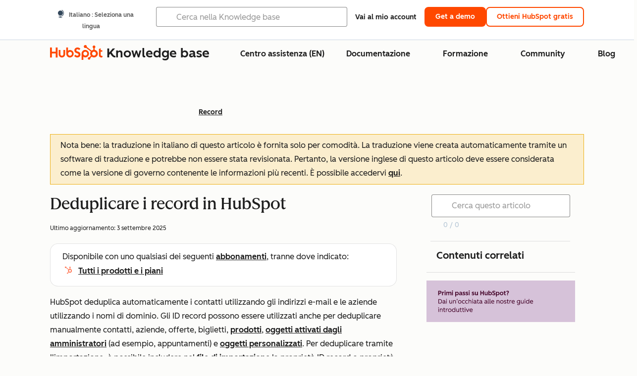

--- FILE ---
content_type: text/html;charset=utf-8
request_url: https://knowledge.hubspot.com/it/records/deduplication-of-records
body_size: 67832
content:
<!DOCTYPE html><html lang="it"><head>
    <meta charset="utf-8"/>
    <title>Deduplicare i record in HubSpot</title>
    
      <link rel="shortcut icon" href="https://53.fs1.hubspotusercontent-na1.net/hubfs/53/HubSpot_Logos/HubSpot-Inversed-Favicon.png"/>
    
    <meta name="description" content="Scoprite come deduplicare automaticamente e manualmente i record in HubSpot. È possibile utilizzare l&#39;indirizzo e-mail, il nome del dominio aziendale, l&#39;ID del record e gli ID univoci personalizzati."/>
    
    
    
    
    
    
    
    <meta name="viewport" content="width=device-width, initial-scale=1"/>

    

    <meta property="og:description" content="Scoprite come deduplicare automaticamente e manualmente i record in HubSpot. È possibile utilizzare l&#39;indirizzo e-mail, il nome del dominio aziendale, l&#39;ID del record e gli ID univoci personalizzati."/>
    <meta property="og:title" content="Deduplicare i record in HubSpot"/>
    <meta name="twitter:description" content="Scoprite come deduplicare automaticamente e manualmente i record in HubSpot. È possibile utilizzare l&#39;indirizzo e-mail, il nome del dominio aziendale, l&#39;ID del record e gli ID univoci personalizzati."/>
    <meta name="twitter:title" content="Deduplicare i record in HubSpot"/>

    

    
    <style>
a.cta_button{-moz-box-sizing:content-box !important;-webkit-box-sizing:content-box !important;box-sizing:content-box !important;vertical-align:middle}.hs-breadcrumb-menu{list-style-type:none;margin:0px 0px 0px 0px;padding:0px 0px 0px 0px}.hs-breadcrumb-menu-item{float:left;padding:10px 0px 10px 10px}.hs-breadcrumb-menu-divider:before{content:'›';padding-left:10px}.hs-featured-image-link{border:0}.hs-featured-image{float:right;margin:0 0 20px 20px;max-width:50%}@media (max-width: 568px){.hs-featured-image{float:none;margin:0;width:100%;max-width:100%}}.hs-screen-reader-text{clip:rect(1px, 1px, 1px, 1px);height:1px;overflow:hidden;position:absolute !important;width:1px}
</style>

<link rel="stylesheet" href="https://53.fs1.hubspotusercontent-na1.net/hubfs/53/hub_generated/template_assets/1/35770062229/1765309739755/template_kb-article.min.css"/>
<link rel="stylesheet" href="https://53.fs1.hubspotusercontent-na1.net/hubfs/53/hub_generated/template_assets/1/82342657873/1744213121618/template_a11y.min.css"/>
<link rel="stylesheet" href="https://53.fs1.hubspotusercontent-na1.net/hubfs/53/hub_generated/template_assets/1/24970506845/1744212917160/template__layout.min.css"/>
<style id="cl-core-css" data-cl-version="4.3.3">/* Primary Font */
@font-face {
  font-display: swap;
  font-family: "HubSpot Sans";
  font-weight: 300 400;
  /* Intentionally using Book for 400, not Regular */
  src: url("https://53.fs1.hubspotusercontent-na1.net/hubfs/53/assets/hs-components/v3/fonts/hubspot-2025/HubSpotSans-Book.woff2") format("woff2");
}
@font-face {
  font-display: swap;
  font-family: "HubSpot Sans";
  font-weight: 500 600;
  /* Intentionally using Medium for 600, not Bold */
  src: url("https://53.fs1.hubspotusercontent-na1.net/hubfs/53/assets/hs-components/v3/fonts/hubspot-2025/HubSpotSans-Medium.woff2") format("woff2");
}
/* Secondary Font */
@font-face {
  font-display: swap;
  font-family: "HubSpot Serif";
  src: url("https://53.fs1.hubspotusercontent-na1.net/hubfs/53/assets/hs-components/v3/fonts/hubspot-2025/HubSpotSerif-Medium.woff2") format("woff2");
}
/* Japanese Font */
@font-face {
  font-display: swap;
  font-family: "Zen Kaku Gothic New";
  font-weight: 300 400;
  /* Intentionally using Regular for 300, not Light */
  src: url("https://53.fs1.hubspotusercontent-na1.net/hubfs/53/assets/hs-components/v3/fonts/ja/ZenKakuGothicNew-Regular.woff2") format("woff2");
}
@font-face {
  font-display: swap;
  font-family: "Zen Kaku Gothic New";
  font-weight: 500;
  src: url("https://53.fs1.hubspotusercontent-na1.net/hubfs/53/assets/hs-components/v3/fonts/ja/ZenKakuGothicNew-Medium.woff2") format("woff2");
}
@font-face {
  font-display: swap;
  font-family: "Zen Kaku Gothic New";
  font-weight: 700;
  src: url("https://53.fs1.hubspotusercontent-na1.net/hubfs/53/assets/hs-components/v3/fonts/ja/ZenKakuGothicNew-Bold.woff2") format("woff2");
}
/*
  Breakpoint mixins for device ranges.

  @example
    .my-class {
      padding: 8px;

      @include desktop-up {
        padding: 16px;
      }
    }
*/
/**
 * @param {string} $query - The media or container query string to be used, e.g. 'width >= 600px'
 * @param {'media'|'container'|'dynamic} $type ['media'] - Type of query. If 'dynamic', both are generated, using a modifier for container
 * @param {string|null} $container-name [null] - Optional container-name to use in generated container queries
 * @param {string} $dynamic-modifier ['-use-container'] - Modifier class to distinguish container vs media, if $type == 'dynamic'
 */
/**
 * Expected format for $color-theme-config is a list of lists.
 * Each child list should consist of:
 * the name of the token, the light theme value, the dark theme value. e.g.:
 *
 * $color-theme-config: (
 *   ('token-name-01', $light-theme-token-name-01, $dark-theme-token-name-01),
 *   ('token-name-02', $light-theme-token-name-02, $dark-theme-token-name-02),
 * );
 */
[data-cl-brand=hubspot-2025] {
  --light-theme-accent-fill-01: #cfcccb;
  --light-theme-accent-fill-02: #fcc6b1;
  --light-theme-accent-fill-03: #fcc5be;
  --light-theme-accent-fill-04: #b9cdbe;
  --light-theme-accent-fill-05: #ece6d9;
  --light-theme-accent-fill-06: #d7cdfc;
  --light-theme-accent-fill-07: #b2e9eb;
  --light-theme-accent-fill-08: #fbdbe9;
  --light-theme-accent-decoration-01: #9b9897;
  --light-theme-accent-decoration-02: #ffa581;
  --light-theme-accent-decoration-03: #ffa499;
  --light-theme-accent-decoration-04: #9cbaa4;
  --light-theme-accent-decoration-05: #ccc0a3;
  --light-theme-accent-decoration-06: #c4b4f7;
  --light-theme-accent-decoration-07: #97dadc;
  --light-theme-accent-decoration-08: #fcc3dc;
  --light-theme-badge-brand-fill-01: #fcc6b1;
  --light-theme-background-01: #fcfcfa;
  --light-theme-background-02: #f8f5ee;
  --light-theme-background-03: #f8f5ee;
  --light-theme-background-accent-01: #b9cdbe;
  --light-theme-background-accent-02: #d6c2d9;
  --light-theme-background-accent-03: #fcc3dc;
  --light-theme-background-footer-01: #1f1f1f;
  --light-theme-beta-01: #7d53e9;
  --light-theme-beta-background-01: #e5e1fa;
  --light-theme-border-01: #1f1f1f;
  --light-theme-border-02: rgba(0, 0, 0, 0.4705882353);
  --light-theme-border-03: rgba(0, 0, 0, 0.1098039216);
  --light-theme-border-brand-01: #ff4800;
  --light-theme-border-highlight-01: #2f7579;
  --light-theme-button-primary-text-color: #ffffff;
  --light-theme-button-primary-fill-idle: #ff4800;
  --light-theme-button-primary-fill-hover: #c93700;
  --light-theme-button-primary-fill-pressed: #9f2800;
  --light-theme-button-secondary-border: #ff4800;
  --light-theme-button-secondary-fill-idle: #ffffff;
  --light-theme-button-secondary-fill-hover: #fcece6;
  --light-theme-button-secondary-fill-pressed: #fcc6b1;
  --light-theme-button-tertiary-fill-idle: #1f1f1f;
  --light-theme-button-tertiary-fill-hover: rgba(0, 0, 0, 0.6196078431);
  --light-theme-button-tertiary-fill-pressed: rgba(0, 0, 0, 0.4705882353);
  --light-theme-checkmark-list-icon-brand-fill: #ff4800;
  --light-theme-container-01: #ffffff;
  --light-theme-container-02: rgba(255, 255, 255, 0.4588235294);
  --light-theme-container-03: rgba(255, 255, 255, 0.4);
  --light-theme-container-inverse-01: #1f1f1f;
  --light-theme-disabled-01: rgba(0, 0, 0, 0.2);
  --light-theme-disabled-02: rgba(255, 255, 255, 0.6196078431);
  --light-theme-disabled-03: rgba(255, 255, 255, 0.4588235294);
  --light-theme-divider-01: rgba(0, 0, 0, 0.1098039216);
  --light-theme-error-01: #d9002b;
  --light-theme-error-background-01: #fcc5be;
  --light-theme-focus-01: #2f7579;
  --light-theme-free-01: #2f7579;
  --light-theme-free-background-01: #ccf4f5;
  --light-theme-hover-01: rgba(0, 0, 0, 0.0509803922);
  --light-theme-hover-02: rgba(0, 0, 0, 0.0588235294);
  --light-theme-hover-03: #cfcccb;
  --light-theme-hover-brand-01: #c93700;
  --light-theme-hover-inverse-01: rgba(0, 0, 0, 0.8117647059);
  --light-theme-hover-link-01: #1f1f1f;
  --light-theme-hover-link-02: rgba(0, 0, 0, 0.6196078431);
  --light-theme-hubspot-brand-01: #ff4800;
  --light-theme-icon-01: #1f1f1f;
  --light-theme-icon-02: #292929;
  --light-theme-icon-on-color-01: #ffffff;
  --light-theme-link-01: #1f1f1f;
  --light-theme-link-02: #124548;
  --light-theme-loading-primary-fill-active: #ff4800;
  --light-theme-loading-primary-fill-inactive: #fcc6b1;
  --light-theme-loading-secondary-fill-active: rgba(0, 0, 0, 0.2);
  --light-theme-loading-secondary-fill-inactive: rgba(0, 0, 0, 0.1098039216);
  --light-theme-neutral-01: #9b9897;
  --light-theme-neutral-background-01: #cfcccb;
  --light-theme-number-fill-active: #ff4800;
  --light-theme-number-fill-inactive: #ffdbc1;
  --light-theme-number-fill-statistic: #ff4800;
  --light-theme-overlay-01: rgba(0, 0, 0, 0.8117647059);
  --light-theme-play-button-fill-idle: #ff4800;
  --light-theme-play-button-fill-hover: #c93700;
  --light-theme-play-button-fill-pressed: #ffa766;
  --light-theme-pressed-01: rgba(0, 0, 0, 0.0588235294);
  --light-theme-pressed-02: rgba(0, 0, 0, 0.0784313725);
  --light-theme-pressed-03: #9b9897;
  --light-theme-pressed-brand-01: #9f2800;
  --light-theme-pressed-inverse-01: rgba(0, 0, 0, 0.6196078431);
  --light-theme-pressed-link-01: #1f1f1f;
  --light-theme-pressed-link-02: rgba(0, 0, 0, 0.6196078431);
  --light-theme-success-01: #00823a;
  --light-theme-success-background-01: #bde7cb;
  --light-theme-text-01: #1f1f1f;
  --light-theme-text-02: rgba(0, 0, 0, 0.6196078431);
  --light-theme-text-brand-01: #ff4800;
  --light-theme-text-link-underline-01: #ff4800;
  --light-theme-text-on-color-01: #ffffff;
  --light-theme-text-placeholder-01: rgba(0, 0, 0, 0.4);
  --light-theme-warning-01: #eeb117;
  --light-theme-warning-background-01: #fbeece;
  --dark-theme-accent-fill-01: #000000;
  --dark-theme-accent-fill-02: #9f2800;
  --dark-theme-accent-fill-03: #ac0020;
  --dark-theme-accent-fill-04: #1b582a;
  --dark-theme-accent-fill-05: #64593e;
  --dark-theme-accent-fill-06: #5113ba;
  --dark-theme-accent-fill-07: #1e5b5f;
  --dark-theme-accent-fill-08: #800051;
  --dark-theme-accent-decoration-01: #1c1c1c;
  --dark-theme-accent-decoration-02: #c93700;
  --dark-theme-accent-decoration-03: #d9002b;
  --dark-theme-accent-decoration-04: #327142;
  --dark-theme-accent-decoration-05: #7d7050;
  --dark-theme-accent-decoration-06: #6431da;
  --dark-theme-accent-decoration-07: #2f7579;
  --dark-theme-accent-decoration-08: #a5016a;
  --dark-theme-badge-brand-fill-01: #c93700;
  --dark-theme-background-01: #042729;
  --dark-theme-background-02: #093436;
  --dark-theme-background-03: #093436;
  --dark-theme-background-accent-01: #042729;
  --dark-theme-background-accent-02: #46062b;
  --dark-theme-background-accent-03: #25155e;
  --dark-theme-background-footer-01: #1f1f1f;
  --dark-theme-beta-01: #9778ec;
  --dark-theme-beta-background-01: #6431da;
  --dark-theme-border-01: #f8f5ee;
  --dark-theme-border-02: rgba(255, 255, 255, 0.4);
  --dark-theme-border-03: rgba(255, 255, 255, 0.0784313725);
  --dark-theme-border-brand-01: #ff4800;
  --dark-theme-border-highlight-01: #b9cdbe;
  --dark-theme-button-primary-text-color: #ffffff;
  --dark-theme-button-primary-fill-idle: #ff4800;
  --dark-theme-button-primary-fill-hover: #c93700;
  --dark-theme-button-primary-fill-pressed: #9f2800;
  --dark-theme-button-secondary-border: #f8f5ee;
  --dark-theme-button-secondary-fill-idle: rgba(0, 0, 0, 0.1098039216);
  --dark-theme-button-secondary-fill-hover: rgba(0, 0, 0, 0.2);
  --dark-theme-button-secondary-fill-pressed: rgba(0, 0, 0, 0.4);
  --dark-theme-button-tertiary-fill-idle: #ffffff;
  --dark-theme-button-tertiary-fill-hover: rgba(255, 255, 255, 0.8117647059);
  --dark-theme-button-tertiary-fill-pressed: rgba(255, 255, 255, 0.6196078431);
  --dark-theme-checkmark-list-icon-brand-fill: #ff4800;
  --dark-theme-container-01: #042729;
  --dark-theme-container-02: rgba(0, 0, 0, 0.168627451);
  --dark-theme-container-03: rgba(0, 0, 0, 0.4);
  --dark-theme-container-inverse-01: #ffffff;
  --dark-theme-disabled-01: rgba(255, 255, 255, 0.168627451);
  --dark-theme-disabled-02: rgba(255, 255, 255, 0.0588235294);
  --dark-theme-disabled-03: rgba(255, 255, 255, 0.0784313725);
  --dark-theme-divider-01: rgba(255, 255, 255, 0.0784313725);
  --dark-theme-error-01: #ff7b70;
  --dark-theme-error-background-01: #d9002b;
  --dark-theme-focus-01: #7aa485;
  --dark-theme-free-01: #459195;
  --dark-theme-free-background-01: #2f7579;
  --dark-theme-hover-01: rgba(255, 255, 255, 0.0509803922);
  --dark-theme-hover-02: rgba(255, 255, 255, 0.0588235294);
  --dark-theme-hover-03: rgba(255, 255, 255, 0.0784313725);
  --dark-theme-hover-brand-01: #ff7d4c;
  --dark-theme-hover-inverse-01: rgba(255, 255, 255, 0.8117647059);
  --dark-theme-hover-link-01: #f8f5ee;
  --dark-theme-hover-link-02: rgba(255, 255, 255, 0.6196078431);
  --dark-theme-hubspot-brand-01: #ff4800;
  --dark-theme-icon-01: #f8f5ee;
  --dark-theme-icon-02: #b6b1af;
  --dark-theme-icon-on-color-01: #1f1f1f;
  --dark-theme-link-01: #f8f5ee;
  --dark-theme-link-02: #eef4f0;
  --dark-theme-loading-primary-fill-active: #ff4800;
  --dark-theme-loading-primary-fill-inactive: #fcc6b1;
  --dark-theme-loading-secondary-fill-active: #f8f5ee;
  --dark-theme-loading-secondary-fill-inactive: rgba(255, 255, 255, 0.4);
  --dark-theme-neutral-01: #4d4c4c;
  --dark-theme-neutral-background-01: #141414;
  --dark-theme-number-fill-active: #ff4800;
  --dark-theme-number-fill-inactive: #ffdbc1;
  --dark-theme-number-fill-statistic: #ff4800;
  --dark-theme-overlay-01: rgba(0, 0, 0, 0.8117647059);
  --dark-theme-play-button-fill-idle: #ff4800;
  --dark-theme-play-button-fill-hover: #c93700;
  --dark-theme-play-button-fill-pressed: #9f2800;
  --dark-theme-pressed-01: rgba(255, 255, 255, 0.0588235294);
  --dark-theme-pressed-02: rgba(255, 255, 255, 0.0784313725);
  --dark-theme-pressed-03: rgba(255, 255, 255, 0.1098039216);
  --dark-theme-pressed-brand-01: #ffa581;
  --dark-theme-pressed-inverse-01: rgba(255, 255, 255, 0.6196078431);
  --dark-theme-pressed-link-01: #f8f5ee;
  --dark-theme-pressed-link-02: rgba(255, 255, 255, 0.6196078431);
  --dark-theme-success-01: #3cb769;
  --dark-theme-success-background-01: #00823a;
  --dark-theme-text-01: #f8f5ee;
  --dark-theme-text-02: rgba(255, 255, 255, 0.6196078431);
  --dark-theme-text-brand-01: #f8f5ee;
  --dark-theme-text-link-underline-01: #ff4800;
  --dark-theme-text-on-color-01: #1f1f1f;
  --dark-theme-text-placeholder-01: rgba(255, 255, 255, 0.4);
  --dark-theme-warning-01: #d39913;
  --dark-theme-warning-background-01: #956309;
  /* font-family */
  --cl-font-family: "HubSpot Sans", sans-serif;
  --cl-font-family-display: "HubSpot Serif", serif;
  --cl-font-family-heading: var(--cl-font-family-display);
  /* font-size */
  --cl-font-size-small: 0.875rem;
  --cl-font-size-medium: 1rem;
  --cl-font-size-large: 1.125rem;
  --cl-font-size-micro: 0.75rem;
  --cl-font-size-blockquote: 1.125rem;
  --cl-font-size-display-01: 2.5rem;
  --cl-font-size-display-01-small: 2.5rem;
  --cl-font-size-display-02: 2rem;
  --cl-font-size-display-02-small: 2rem;
  --cl-font-size-display-03: 1.5rem;
  --cl-font-size-display-03-small: 1.5rem;
  --cl-font-size-h1: 2.5rem;
  --cl-font-size-h1-small: 2.5rem;
  --cl-font-size-h2: 2rem;
  --cl-font-size-h2-small: 2rem;
  --cl-font-size-h3: 1.5rem;
  --cl-font-size-h4: 1.375rem;
  --cl-font-size-h5: 1.125rem;
  --cl-font-size-h6: 1rem;
  --cl-font-size-input-label: var(--cl-font-size-small);
  --cl-font-size-microcopy: var(--cl-font-size-micro);
  --cl-font-size-microheading: var(--cl-font-size-small);
  --cl-font-size-p-large: var(--cl-font-size-large);
  --cl-font-size-p-medium: var(--cl-font-size-medium);
  --cl-font-size-p-small: var(--cl-font-size-small);
  /* font-weight */
  --cl-font-weight-light: 300;
  --cl-font-weight-medium: 500;
  --cl-font-weight-demi-bold: 500;
  --cl-font-weight-blockquote: var(--cl-font-weight-light);
  --cl-font-weight-display-01: var(--cl-font-weight-medium);
  --cl-font-weight-display-01-small: var(--cl-font-weight-medium);
  --cl-font-weight-display-02: var(--cl-font-weight-medium);
  --cl-font-weight-display-02-small: var(--cl-font-weight-medium);
  --cl-font-weight-display-03: var(--cl-font-weight-medium);
  --cl-font-weight-display-03-small: var(--cl-font-weight-medium);
  --cl-font-weight-h1: var(--cl-font-weight-demi-bold);
  --cl-font-weight-h1-small: var(--cl-font-weight-demi-bold);
  --cl-font-weight-h2: var(--cl-font-weight-demi-bold);
  --cl-font-weight-h2-small: var(--cl-font-weight-demi-bold);
  --cl-font-weight-h3: var(--cl-font-weight-medium);
  --cl-font-weight-h4: var(--cl-font-weight-medium);
  --cl-font-weight-h5: var(--cl-font-weight-medium);
  --cl-font-weight-h6: var(--cl-font-weight-medium);
  --cl-font-weight-input-label: var(--cl-font-weight-medium);
  --cl-font-weight-microcopy: var(--cl-font-weight-medium);
  --cl-font-weight-microheading: var(--cl-font-weight-medium);
  --cl-font-weight-p-large: var(--cl-font-weight-light);
  --cl-font-weight-p-medium: var(--cl-font-weight-light);
  --cl-font-weight-p-small: var(--cl-font-weight-light);
  --cl-font-weight-p-link: var(--cl-font-weight-medium);
  /* line-height */
  --cl-line-height-small: 1.57142857;
  --cl-line-height-medium: 1.75;
  --cl-line-height-large: 1.77777778;
  --cl-line-height-blockquote: 1.78;
  --cl-line-height-display-01: 1.04545455;
  --cl-line-height-display-01-small: 1.04545455;
  --cl-line-height-display-02: 1.125;
  --cl-line-height-display-02-small: 1.125;
  --cl-line-height-display-03: 1.41666667;
  --cl-line-height-display-03-small: 1.41666667;
  --cl-line-height-h1: 1.04545455;
  --cl-line-height-h1-small: 1.04545455;
  --cl-line-height-h2: 1.125;
  --cl-line-height-h2-small: 1.125;
  --cl-line-height-h3: 1.41666667;
  --cl-line-height-h4: 1.45454545;
  --cl-line-height-h5: 1.55555556;
  --cl-line-height-h6: 1.75;
  --cl-line-height-input-label: var(--cl-line-height-small);
  --cl-line-height-microcopy: 1.66666667;
  --cl-line-height-microheading: 1.57142857;
  --cl-line-height-p-large: var(--cl-line-height-large);
  --cl-line-height-p-medium: var(--cl-line-height-medium);
  --cl-line-height-p-small: var(--cl-line-height-small);
  --cl-text-margin-large: 1.5rem;
  --cl-text-margin-medium: 1rem;
  --cl-text-margin-small: 0.5rem;
  /* border */
  --cl-border-width-medium: 1px;
  --cl-border-width-heavy: 2px;
  --cl-border-radius-small: 4px;
  --cl-border-radius-medium: 8px;
  --cl-border-radius-container: 16px;
  --cl-border-radius-container-small: 8px;
  --cl-border-radius-container-medium: 16px;
  --cl-border-radius-input: 4px;
  /* component-specific */
  --cl-text-link-underline-thickness: 2px;
  --cl-text-link-underline-offset: 6px;
  /* "desktop" values, where distinct from "mobile" values above */
}
[data-cl-brand=hubspot-2025],
[data-cl-brand=hubspot-2025] [data-cl-theme=light],
[data-cl-brand=hubspot-2025] [data-background=white],
[data-cl-brand=hubspot-2025] [data-background=off-white],
[data-cl-brand=hubspot-2025] .-white,
[data-cl-brand=hubspot-2025] .-light {
  --cl-color-accent-fill-01: var(--light-theme-accent-fill-01);
  --cl-color-accent-fill-02: var(--light-theme-accent-fill-02);
  --cl-color-accent-fill-03: var(--light-theme-accent-fill-03);
  --cl-color-accent-fill-04: var(--light-theme-accent-fill-04);
  --cl-color-accent-fill-05: var(--light-theme-accent-fill-05);
  --cl-color-accent-fill-06: var(--light-theme-accent-fill-06);
  --cl-color-accent-fill-07: var(--light-theme-accent-fill-07);
  --cl-color-accent-fill-08: var(--light-theme-accent-fill-08);
  --cl-color-accent-decoration-01: var(--light-theme-accent-decoration-01);
  --cl-color-accent-decoration-02: var(--light-theme-accent-decoration-02);
  --cl-color-accent-decoration-03: var(--light-theme-accent-decoration-03);
  --cl-color-accent-decoration-04: var(--light-theme-accent-decoration-04);
  --cl-color-accent-decoration-05: var(--light-theme-accent-decoration-05);
  --cl-color-accent-decoration-06: var(--light-theme-accent-decoration-06);
  --cl-color-accent-decoration-07: var(--light-theme-accent-decoration-07);
  --cl-color-accent-decoration-08: var(--light-theme-accent-decoration-08);
  --cl-color-badge-brand-fill-01: var(--light-theme-badge-brand-fill-01);
  --cl-color-background-01: var(--light-theme-background-01);
  --cl-color-background-02: var(--light-theme-background-02);
  --cl-color-background-03: var(--light-theme-background-03);
  --cl-color-background-accent-01: var(--light-theme-background-accent-01);
  --cl-color-background-accent-02: var(--light-theme-background-accent-02);
  --cl-color-background-accent-03: var(--light-theme-background-accent-03);
  --cl-color-background-footer-01: var(--light-theme-background-footer-01);
  --cl-color-beta-01: var(--light-theme-beta-01);
  --cl-color-beta-background-01: var(--light-theme-beta-background-01);
  --cl-color-border-01: var(--light-theme-border-01);
  --cl-color-border-02: var(--light-theme-border-02);
  --cl-color-border-03: var(--light-theme-border-03);
  --cl-color-border-brand-01: var(--light-theme-border-brand-01);
  --cl-color-border-highlight-01: var(--light-theme-border-highlight-01);
  --cl-color-button-primary-text-color: var(--light-theme-button-primary-text-color);
  --cl-color-button-primary-fill-idle: var(--light-theme-button-primary-fill-idle);
  --cl-color-button-primary-fill-hover: var(--light-theme-button-primary-fill-hover);
  --cl-color-button-primary-fill-pressed: var(--light-theme-button-primary-fill-pressed);
  --cl-color-button-secondary-border: var(--light-theme-button-secondary-border);
  --cl-color-button-secondary-fill-idle: var(--light-theme-button-secondary-fill-idle);
  --cl-color-button-secondary-fill-hover: var(--light-theme-button-secondary-fill-hover);
  --cl-color-button-secondary-fill-pressed: var(--light-theme-button-secondary-fill-pressed);
  --cl-color-button-tertiary-fill-idle: var(--light-theme-button-tertiary-fill-idle);
  --cl-color-button-tertiary-fill-hover: var(--light-theme-button-tertiary-fill-hover);
  --cl-color-button-tertiary-fill-pressed: var(--light-theme-button-tertiary-fill-pressed);
  --cl-color-checkmark-list-icon-brand-fill: var(--light-theme-checkmark-list-icon-brand-fill);
  --cl-color-container-01: var(--light-theme-container-01);
  --cl-color-container-02: var(--light-theme-container-02);
  --cl-color-container-03: var(--light-theme-container-03);
  --cl-color-container-inverse-01: var(--light-theme-container-inverse-01);
  --cl-color-disabled-01: var(--light-theme-disabled-01);
  --cl-color-disabled-02: var(--light-theme-disabled-02);
  --cl-color-disabled-03: var(--light-theme-disabled-03);
  --cl-color-divider-01: var(--light-theme-divider-01);
  --cl-color-error-01: var(--light-theme-error-01);
  --cl-color-error-background-01: var(--light-theme-error-background-01);
  --cl-color-focus-01: var(--light-theme-focus-01);
  --cl-color-free-01: var(--light-theme-free-01);
  --cl-color-free-background-01: var(--light-theme-free-background-01);
  --cl-color-hover-01: var(--light-theme-hover-01);
  --cl-color-hover-02: var(--light-theme-hover-02);
  --cl-color-hover-03: var(--light-theme-hover-03);
  --cl-color-hover-brand-01: var(--light-theme-hover-brand-01);
  --cl-color-hover-inverse-01: var(--light-theme-hover-inverse-01);
  --cl-color-hover-link-01: var(--light-theme-hover-link-01);
  --cl-color-hover-link-02: var(--light-theme-hover-link-02);
  --cl-color-hubspot-brand-01: var(--light-theme-hubspot-brand-01);
  --cl-color-icon-01: var(--light-theme-icon-01);
  --cl-color-icon-02: var(--light-theme-icon-02);
  --cl-color-icon-on-color-01: var(--light-theme-icon-on-color-01);
  --cl-color-link-01: var(--light-theme-link-01);
  --cl-color-link-02: var(--light-theme-link-02);
  --cl-color-loading-primary-fill-active: var(--light-theme-loading-primary-fill-active);
  --cl-color-loading-primary-fill-inactive: var(--light-theme-loading-primary-fill-inactive);
  --cl-color-loading-secondary-fill-active: var(--light-theme-loading-secondary-fill-active);
  --cl-color-loading-secondary-fill-inactive: var(--light-theme-loading-secondary-fill-inactive);
  --cl-color-neutral-01: var(--light-theme-neutral-01);
  --cl-color-neutral-background-01: var(--light-theme-neutral-background-01);
  --cl-color-number-fill-active: var(--light-theme-number-fill-active);
  --cl-color-number-fill-inactive: var(--light-theme-number-fill-inactive);
  --cl-color-number-fill-statistic: var(--light-theme-number-fill-statistic);
  --cl-color-overlay-01: var(--light-theme-overlay-01);
  --cl-color-play-button-fill-idle: var(--light-theme-play-button-fill-idle);
  --cl-color-play-button-fill-hover: var(--light-theme-play-button-fill-hover);
  --cl-color-play-button-fill-pressed: var(--light-theme-play-button-fill-pressed);
  --cl-color-pressed-01: var(--light-theme-pressed-01);
  --cl-color-pressed-02: var(--light-theme-pressed-02);
  --cl-color-pressed-03: var(--light-theme-pressed-03);
  --cl-color-pressed-brand-01: var(--light-theme-pressed-brand-01);
  --cl-color-pressed-inverse-01: var(--light-theme-pressed-inverse-01);
  --cl-color-pressed-link-01: var(--light-theme-pressed-link-01);
  --cl-color-pressed-link-02: var(--light-theme-pressed-link-02);
  --cl-color-success-01: var(--light-theme-success-01);
  --cl-color-success-background-01: var(--light-theme-success-background-01);
  --cl-color-text-01: var(--light-theme-text-01);
  --cl-color-text-02: var(--light-theme-text-02);
  --cl-color-text-brand-01: var(--light-theme-text-brand-01);
  --cl-color-text-link-underline-01: var(--light-theme-text-link-underline-01);
  --cl-color-text-on-color-01: var(--light-theme-text-on-color-01);
  --cl-color-text-placeholder-01: var(--light-theme-text-placeholder-01);
  --cl-color-warning-01: var(--light-theme-warning-01);
  --cl-color-warning-background-01: var(--light-theme-warning-background-01);
}
[data-cl-brand=hubspot-2025] [data-cl-theme=dark], [data-cl-theme=dark][data-cl-brand=hubspot-2025],
[data-cl-brand=hubspot-2025] [data-background=dark],
[data-cl-brand=hubspot-2025] .-dark {
  --cl-color-accent-fill-01: var(--dark-theme-accent-fill-01);
  --cl-color-accent-fill-02: var(--dark-theme-accent-fill-02);
  --cl-color-accent-fill-03: var(--dark-theme-accent-fill-03);
  --cl-color-accent-fill-04: var(--dark-theme-accent-fill-04);
  --cl-color-accent-fill-05: var(--dark-theme-accent-fill-05);
  --cl-color-accent-fill-06: var(--dark-theme-accent-fill-06);
  --cl-color-accent-fill-07: var(--dark-theme-accent-fill-07);
  --cl-color-accent-fill-08: var(--dark-theme-accent-fill-08);
  --cl-color-accent-decoration-01: var(--dark-theme-accent-decoration-01);
  --cl-color-accent-decoration-02: var(--dark-theme-accent-decoration-02);
  --cl-color-accent-decoration-03: var(--dark-theme-accent-decoration-03);
  --cl-color-accent-decoration-04: var(--dark-theme-accent-decoration-04);
  --cl-color-accent-decoration-05: var(--dark-theme-accent-decoration-05);
  --cl-color-accent-decoration-06: var(--dark-theme-accent-decoration-06);
  --cl-color-accent-decoration-07: var(--dark-theme-accent-decoration-07);
  --cl-color-accent-decoration-08: var(--dark-theme-accent-decoration-08);
  --cl-color-badge-brand-fill-01: var(--dark-theme-badge-brand-fill-01);
  --cl-color-background-01: var(--dark-theme-background-01);
  --cl-color-background-02: var(--dark-theme-background-02);
  --cl-color-background-03: var(--dark-theme-background-03);
  --cl-color-background-accent-01: var(--dark-theme-background-accent-01);
  --cl-color-background-accent-02: var(--dark-theme-background-accent-02);
  --cl-color-background-accent-03: var(--dark-theme-background-accent-03);
  --cl-color-background-footer-01: var(--dark-theme-background-footer-01);
  --cl-color-beta-01: var(--dark-theme-beta-01);
  --cl-color-beta-background-01: var(--dark-theme-beta-background-01);
  --cl-color-border-01: var(--dark-theme-border-01);
  --cl-color-border-02: var(--dark-theme-border-02);
  --cl-color-border-03: var(--dark-theme-border-03);
  --cl-color-border-brand-01: var(--dark-theme-border-brand-01);
  --cl-color-border-highlight-01: var(--dark-theme-border-highlight-01);
  --cl-color-button-primary-text-color: var(--dark-theme-button-primary-text-color);
  --cl-color-button-primary-fill-idle: var(--dark-theme-button-primary-fill-idle);
  --cl-color-button-primary-fill-hover: var(--dark-theme-button-primary-fill-hover);
  --cl-color-button-primary-fill-pressed: var(--dark-theme-button-primary-fill-pressed);
  --cl-color-button-secondary-border: var(--dark-theme-button-secondary-border);
  --cl-color-button-secondary-fill-idle: var(--dark-theme-button-secondary-fill-idle);
  --cl-color-button-secondary-fill-hover: var(--dark-theme-button-secondary-fill-hover);
  --cl-color-button-secondary-fill-pressed: var(--dark-theme-button-secondary-fill-pressed);
  --cl-color-button-tertiary-fill-idle: var(--dark-theme-button-tertiary-fill-idle);
  --cl-color-button-tertiary-fill-hover: var(--dark-theme-button-tertiary-fill-hover);
  --cl-color-button-tertiary-fill-pressed: var(--dark-theme-button-tertiary-fill-pressed);
  --cl-color-checkmark-list-icon-brand-fill: var(--dark-theme-checkmark-list-icon-brand-fill);
  --cl-color-container-01: var(--dark-theme-container-01);
  --cl-color-container-02: var(--dark-theme-container-02);
  --cl-color-container-03: var(--dark-theme-container-03);
  --cl-color-container-inverse-01: var(--dark-theme-container-inverse-01);
  --cl-color-disabled-01: var(--dark-theme-disabled-01);
  --cl-color-disabled-02: var(--dark-theme-disabled-02);
  --cl-color-disabled-03: var(--dark-theme-disabled-03);
  --cl-color-divider-01: var(--dark-theme-divider-01);
  --cl-color-error-01: var(--dark-theme-error-01);
  --cl-color-error-background-01: var(--dark-theme-error-background-01);
  --cl-color-focus-01: var(--dark-theme-focus-01);
  --cl-color-free-01: var(--dark-theme-free-01);
  --cl-color-free-background-01: var(--dark-theme-free-background-01);
  --cl-color-hover-01: var(--dark-theme-hover-01);
  --cl-color-hover-02: var(--dark-theme-hover-02);
  --cl-color-hover-03: var(--dark-theme-hover-03);
  --cl-color-hover-brand-01: var(--dark-theme-hover-brand-01);
  --cl-color-hover-inverse-01: var(--dark-theme-hover-inverse-01);
  --cl-color-hover-link-01: var(--dark-theme-hover-link-01);
  --cl-color-hover-link-02: var(--dark-theme-hover-link-02);
  --cl-color-hubspot-brand-01: var(--dark-theme-hubspot-brand-01);
  --cl-color-icon-01: var(--dark-theme-icon-01);
  --cl-color-icon-02: var(--dark-theme-icon-02);
  --cl-color-icon-on-color-01: var(--dark-theme-icon-on-color-01);
  --cl-color-link-01: var(--dark-theme-link-01);
  --cl-color-link-02: var(--dark-theme-link-02);
  --cl-color-loading-primary-fill-active: var(--dark-theme-loading-primary-fill-active);
  --cl-color-loading-primary-fill-inactive: var(--dark-theme-loading-primary-fill-inactive);
  --cl-color-loading-secondary-fill-active: var(--dark-theme-loading-secondary-fill-active);
  --cl-color-loading-secondary-fill-inactive: var(--dark-theme-loading-secondary-fill-inactive);
  --cl-color-neutral-01: var(--dark-theme-neutral-01);
  --cl-color-neutral-background-01: var(--dark-theme-neutral-background-01);
  --cl-color-number-fill-active: var(--dark-theme-number-fill-active);
  --cl-color-number-fill-inactive: var(--dark-theme-number-fill-inactive);
  --cl-color-number-fill-statistic: var(--dark-theme-number-fill-statistic);
  --cl-color-overlay-01: var(--dark-theme-overlay-01);
  --cl-color-play-button-fill-idle: var(--dark-theme-play-button-fill-idle);
  --cl-color-play-button-fill-hover: var(--dark-theme-play-button-fill-hover);
  --cl-color-play-button-fill-pressed: var(--dark-theme-play-button-fill-pressed);
  --cl-color-pressed-01: var(--dark-theme-pressed-01);
  --cl-color-pressed-02: var(--dark-theme-pressed-02);
  --cl-color-pressed-03: var(--dark-theme-pressed-03);
  --cl-color-pressed-brand-01: var(--dark-theme-pressed-brand-01);
  --cl-color-pressed-inverse-01: var(--dark-theme-pressed-inverse-01);
  --cl-color-pressed-link-01: var(--dark-theme-pressed-link-01);
  --cl-color-pressed-link-02: var(--dark-theme-pressed-link-02);
  --cl-color-success-01: var(--dark-theme-success-01);
  --cl-color-success-background-01: var(--dark-theme-success-background-01);
  --cl-color-text-01: var(--dark-theme-text-01);
  --cl-color-text-02: var(--dark-theme-text-02);
  --cl-color-text-brand-01: var(--dark-theme-text-brand-01);
  --cl-color-text-link-underline-01: var(--dark-theme-text-link-underline-01);
  --cl-color-text-on-color-01: var(--dark-theme-text-on-color-01);
  --cl-color-text-placeholder-01: var(--dark-theme-text-placeholder-01);
  --cl-color-warning-01: var(--dark-theme-warning-01);
  --cl-color-warning-background-01: var(--dark-theme-warning-background-01);
}
@media (width >= 900px) {
  [data-cl-brand=hubspot-2025] {
    --cl-font-size-display-01: 3rem;
    --cl-font-size-display-02: 2.5rem;
    --cl-font-size-display-03: 1.5rem;
    --cl-font-size-h1: 3rem;
    --cl-font-size-h2: 2.5rem;
    --cl-font-weight-h1: var(--cl-font-weight-medium);
    --cl-line-height-display-01: 1.15384615;
    --cl-line-height-display-02: 1.1;
    --cl-line-height-display-03: 1.41666667;
    --cl-line-height-h1: 1.15384615;
    --cl-line-height-h2: 1.1;
  }
}/**
 * Expected format for $color-theme-config is a list of lists.
 * Each child list should consist of:
 * the name of the token, the light theme value, the dark theme value. e.g.:
 *
 * $color-theme-config: (
 *   ('token-name-01', $light-theme-token-name-01, $dark-theme-token-name-01),
 *   ('token-name-02', $light-theme-token-name-02, $dark-theme-token-name-02),
 * );
 */
/* Primary Font */
@font-face {
  font-display: swap;
  font-family: "Lexend Deca";
  font-weight: 300 400;
  /* Intentionally using Light for 400, not Regular */
  src: url("https://53.fs1.hubspotusercontent-na1.net/hubfs/53/tools/fonts/LexendDeca-Light.woff2") format("woff2");
}
@font-face {
  font-display: swap;
  font-family: "Lexend Deca";
  font-weight: 500;
  src: url("https://53.fs1.hubspotusercontent-na1.net/hubfs/53/tools/fonts/LexendDeca-Medium.woff2") format("woff2");
}
@font-face {
  font-display: swap;
  font-family: "Lexend Deca";
  font-weight: 600;
  src: url("https://53.fs1.hubspotusercontent-na1.net/hubfs/53/tools/fonts/LexendDeca-SemiBold.woff2") format("woff2");
}
/* Secondary Font */
@font-face {
  font-display: swap;
  font-family: "Queens Medium";
  src: url("https://53.fs1.hubspotusercontent-na1.net/hubfs/53/tools/fonts/Queens-Medium.woff2") format("woff2");
}
/* Japanese Font */
@font-face {
  font-display: swap;
  font-family: "Zen Kaku Gothic New";
  font-weight: 300 400;
  /* Intentionally using Regular for 300, not Light */
  src: url("https://53.fs1.hubspotusercontent-na1.net/hubfs/53/tools/fonts/ZenKakuGothicNew-Regular.woff2") format("woff2");
}
@font-face {
  font-display: swap;
  font-family: "Zen Kaku Gothic New";
  font-weight: 500;
  src: url("https://53.fs1.hubspotusercontent-na1.net/hubfs/53/tools/fonts/ZenKakuGothicNew-Medium.woff2") format("woff2");
}
@font-face {
  font-display: swap;
  font-family: "Zen Kaku Gothic New";
  font-weight: 700;
  src: url("https://53.fs1.hubspotusercontent-na1.net/hubfs/53/tools/fonts/ZenKakuGothicNew-Bold.woff2") format("woff2");
}
/*
  Breakpoint mixins for device ranges.

  @example
    .my-class {
      padding: 8px;

      @include desktop-up {
        padding: 16px;
      }
    }
*/
/**
 * @param {string} $query - The media or container query string to be used, e.g. 'width >= 600px'
 * @param {'media'|'container'|'dynamic} $type ['media'] - Type of query. If 'dynamic', both are generated, using a modifier for container
 * @param {string|null} $container-name [null] - Optional container-name to use in generated container queries
 * @param {string} $dynamic-modifier ['-use-container'] - Modifier class to distinguish container vs media, if $type == 'dynamic'
 */
/**
 * Expected format for $color-theme-config is a list of lists.
 * Each child list should consist of:
 * the name of the token, the light theme value, the dark theme value. e.g.:
 *
 * $color-theme-config: (
 *   ('token-name-01', $light-theme-token-name-01, $dark-theme-token-name-01),
 *   ('token-name-02', $light-theme-token-name-02, $dark-theme-token-name-02),
 * );
 */
:root, [data-cl-brand=hubspot-2022] {
  --light-theme-accent-fill-01: #eaf0f6;
  --light-theme-accent-fill-02: #ffdbc1;
  --light-theme-accent-fill-03: #ffd9dd;
  --light-theme-accent-fill-04: #daf2e2;
  --light-theme-accent-fill-05: #ffebc9;
  --light-theme-accent-fill-06: #e1e2fa;
  --light-theme-accent-fill-07: #cef2f2;
  --light-theme-accent-fill-08: #fadcf2;
  --light-theme-accent-decoration-01: #607d9c;
  --light-theme-accent-decoration-02: #ff8933;
  --light-theme-accent-decoration-03: #ed2d40;
  --light-theme-accent-decoration-04: #2a8c49;
  --light-theme-accent-decoration-05: #ffbc4b;
  --light-theme-accent-decoration-06: #5c62d6;
  --light-theme-accent-decoration-07: #0fbfbf;
  --light-theme-accent-decoration-08: #bd138d;
  --light-theme-background-01: #ffffff;
  --light-theme-background-02: #f6f9fc;
  --light-theme-background-03: #fef4ea;
  --light-theme-background-accent-01: #b7ecec;
  --light-theme-background-accent-02: #ff8933;
  --light-theme-background-accent-03: #ff8933;
  --light-theme-background-footer-01: #192733;
  --light-theme-badge-brand-fill-01: #ffebe6;
  --light-theme-beta-01: #5c62d6;
  --light-theme-beta-background-01: #ced0f3;
  --light-theme-border-01: #192733;
  --light-theme-border-02: #7691ad;
  --light-theme-border-03: #dbe4ed;
  --light-theme-border-brand-01: #ff5c35;
  --light-theme-border-highlight-01: #0068b1;
  --light-theme-button-primary-text-color: #ffffff;
  --light-theme-button-primary-fill-idle: #ff5c35;
  --light-theme-button-primary-fill-hover: #e04826;
  --light-theme-button-primary-fill-pressed: #b3361d;
  --light-theme-button-secondary-border: #ff5c35;
  --light-theme-button-secondary-fill-idle: #ffffff;
  --light-theme-button-secondary-fill-hover: #ffebe6;
  --light-theme-button-secondary-fill-pressed: #ffcec2;
  --light-theme-button-tertiary-fill-idle: #192733;
  --light-theme-button-tertiary-fill-hover: #2e475d;
  --light-theme-button-tertiary-fill-pressed: #3e5974;
  --light-theme-checkmark-list-icon-brand-fill: #ff5c35;
  --light-theme-container-01: #ffffff;
  --light-theme-container-02: #f6f9fc;
  --light-theme-container-03: #eaf0f6;
  --light-theme-container-inverse-01: #192733;
  --light-theme-disabled-01: #99afc4;
  --light-theme-disabled-02: #eaf0f6;
  --light-theme-disabled-03: #dbe4ed;
  --light-theme-divider-01: #dbe4ed;
  --light-theme-error-01: #cf2738;
  --light-theme-error-background-01: #ffd9dd;
  --light-theme-focus-01: #0068b1;
  --light-theme-free-01: #0b8484;
  --light-theme-free-background-01: #b7ecec;
  --light-theme-hover-01: #eaf0f6;
  --light-theme-hover-02: #eaf0f6;
  --light-theme-hover-03: #b6c7d6;
  --light-theme-hover-brand-01: #e04826;
  --light-theme-hover-inverse-01: #2e475d;
  --light-theme-hover-link-01: #005fa3;
  --light-theme-hover-link-02: #2e475d;
  --light-theme-hubspot-brand-01: #ff5c35;
  --light-theme-icon-01: #213343;
  --light-theme-icon-02: #516f90;
  --light-theme-icon-on-color-01: #ffffff;
  --light-theme-link-01: #0068b1;
  --light-theme-link-02: #213343;
  --light-theme-loading-primary-fill-active: #ff5c35;
  --light-theme-loading-primary-fill-inactive: #ffcec2;
  --light-theme-loading-secondary-fill-active: #192733;
  --light-theme-loading-secondary-fill-inactive: #7691ad;
  --light-theme-neutral-01: #516f90;
  --light-theme-neutral-background-01: #f6f9fc;
  --light-theme-number-fill-active: #ff5c35;
  --light-theme-number-fill-inactive: #ffcec2;
  --light-theme-number-fill-statistic: #ff5c35;
  --light-theme-overlay-01: rgba(33, 51, 67, 0.8039215686);
  --light-theme-play-button-fill-idle: #ff5c35;
  --light-theme-play-button-fill-hover: #e04826;
  --light-theme-play-button-fill-pressed: #b3361d;
  --light-theme-pressed-01: #b6c7d6;
  --light-theme-pressed-02: #b6c7d6;
  --light-theme-pressed-03: #99afc4;
  --light-theme-pressed-brand-01: #b3361d;
  --light-theme-pressed-inverse-01: #3e5974;
  --light-theme-pressed-link-01: #005896;
  --light-theme-pressed-link-02: #516f90;
  --light-theme-success-01: #1f7d3d;
  --light-theme-success-background-01: #daf2e2;
  --light-theme-text-01: #213343;
  --light-theme-text-02: #2e475d;
  --light-theme-text-brand-01: #ff5c35;
  --light-theme-text-link-underline-01: currentColor;
  --light-theme-text-on-color-01: #ffffff;
  --light-theme-text-placeholder-01: #516f90;
  --light-theme-warning-01: #ffbc4b;
  --light-theme-warning-background-01: #ffcd78;
  --dark-theme-accent-fill-01: #192733;
  --dark-theme-accent-fill-02: #733000;
  --dark-theme-accent-fill-03: #821923;
  --dark-theme-accent-fill-04: #104d23;
  --dark-theme-accent-fill-05: #663a00;
  --dark-theme-accent-fill-06: #34388c;
  --dark-theme-accent-fill-07: #054d4d;
  --dark-theme-accent-fill-08: #850d63;
  --dark-theme-accent-decoration-01: #607d9c;
  --dark-theme-accent-decoration-02: #ff8933;
  --dark-theme-accent-decoration-03: #ed2d40;
  --dark-theme-accent-decoration-04: #2a8c49;
  --dark-theme-accent-decoration-05: #ffbc4b;
  --dark-theme-accent-decoration-06: #5c62d6;
  --dark-theme-accent-decoration-07: #0fbfbf;
  --dark-theme-accent-decoration-08: #bd138d;
  --dark-theme-background-01: #192733;
  --dark-theme-background-02: #213343;
  --dark-theme-background-03: #213343;
  --dark-theme-background-accent-01: #2e475d;
  --dark-theme-background-accent-02: #5c62d6;
  --dark-theme-background-accent-03: #5c62d6;
  --dark-theme-background-footer-01: #192733;
  --dark-theme-badge-brand-fill-01: #213343;
  --dark-theme-beta-01: #8589e0;
  --dark-theme-beta-background-01: #213343;
  --dark-theme-border-01: #ffffff;
  --dark-theme-border-02: #7691ad;
  --dark-theme-border-03: #3e5974;
  --dark-theme-border-brand-01: #ff5c35;
  --dark-theme-border-highlight-01: #ffffff;
  --dark-theme-button-primary-text-color: #192733;
  --dark-theme-button-primary-fill-idle: #ffffff;
  --dark-theme-button-primary-fill-hover: #b6c7d6;
  --dark-theme-button-primary-fill-pressed: #99afc4;
  --dark-theme-button-secondary-border: #ffffff;
  --dark-theme-button-secondary-fill-idle: #192733;
  --dark-theme-button-secondary-fill-hover: #2e475d;
  --dark-theme-button-secondary-fill-pressed: #3e5974;
  --dark-theme-button-tertiary-fill-idle: #ffffff;
  --dark-theme-button-tertiary-fill-hover: #b6c7d6;
  --dark-theme-button-tertiary-fill-pressed: #99afc4;
  --dark-theme-checkmark-list-icon-brand-fill: #ff5c35;
  --dark-theme-container-01: #192733;
  --dark-theme-container-02: #213343;
  --dark-theme-container-03: #2e475d;
  --dark-theme-container-inverse-01: #ffffff;
  --dark-theme-disabled-01: #607d9c;
  --dark-theme-disabled-02: #2e475d;
  --dark-theme-disabled-03: #3e5974;
  --dark-theme-divider-01: #3e5974;
  --dark-theme-error-01: #f7818c;
  --dark-theme-error-background-01: #213343;
  --dark-theme-focus-01: #5fa3d4;
  --dark-theme-free-01: #0fbfbf;
  --dark-theme-free-background-01: #213343;
  --dark-theme-hover-01: #2e475d;
  --dark-theme-hover-02: #2e475d;
  --dark-theme-hover-03: #3e5974;
  --dark-theme-hover-brand-01: #e04826;
  --dark-theme-hover-inverse-01: #b6c7d6;
  --dark-theme-hover-link-01: #88bde3;
  --dark-theme-hover-link-02: #b6c7d6;
  --dark-theme-hubspot-brand-01: #ff5c35;
  --dark-theme-icon-01: #ffffff;
  --dark-theme-icon-02: #b6c7d6;
  --dark-theme-icon-on-color-01: #192733;
  --dark-theme-link-01: #5fa3d4;
  --dark-theme-link-02: #ffffff;
  --dark-theme-loading-primary-fill-active: #ff5c35;
  --dark-theme-loading-primary-fill-inactive: #ffcec2;
  --dark-theme-loading-secondary-fill-active: #ffffff;
  --dark-theme-loading-secondary-fill-inactive: #7691ad;
  --dark-theme-neutral-01: #b6c7d6;
  --dark-theme-neutral-background-01: #213343;
  --dark-theme-number-fill-active: #ff5c35;
  --dark-theme-number-fill-inactive: #ffcec2;
  --dark-theme-number-fill-statistic: #ffa994;
  --dark-theme-overlay-01: rgba(33, 51, 67, 0.8039215686);
  --dark-theme-play-button-fill-idle: #ff5c35;
  --dark-theme-play-button-fill-hover: #e04826;
  --dark-theme-play-button-fill-pressed: #b3361d;
  --dark-theme-pressed-01: #3e5974;
  --dark-theme-pressed-02: #3e5974;
  --dark-theme-pressed-03: #516f90;
  --dark-theme-pressed-brand-01: #b3361d;
  --dark-theme-pressed-inverse-01: #99afc4;
  --dark-theme-pressed-link-01: #9ec8e6;
  --dark-theme-pressed-link-02: #99afc4;
  --dark-theme-success-01: #4fb06d;
  --dark-theme-success-background-01: #213343;
  --dark-theme-text-01: #ffffff;
  --dark-theme-text-02: #b6c7d6;
  --dark-theme-text-brand-01: #ff5c35;
  --dark-theme-text-link-underline-01: currentColor;
  --dark-theme-text-on-color-01: #192733;
  --dark-theme-text-placeholder-01: #99afc4;
  --dark-theme-warning-01: #ffcd78;
  --dark-theme-warning-background-01: #213343;
  /* font-family */
  --cl-font-family: "Lexend Deca", sans-serif;
  --cl-font-family-display: "Queens Medium", serif;
  --cl-font-family-heading: var(--cl-font-family);
  /* font-size */
  --cl-font-size-small: 0.875rem;
  --cl-font-size-medium: 1rem;
  --cl-font-size-large: 1.125rem;
  --cl-font-size-micro: 0.75rem;
  --cl-font-size-blockquote: 1.125rem;
  --cl-font-size-display-01: 2.25rem;
  --cl-font-size-display-01-small: 2.25rem;
  --cl-font-size-display-02: 2.125rem;
  --cl-font-size-display-02-small: 2.125rem;
  --cl-font-size-display-03: 2rem;
  --cl-font-size-display-03-small: 2rem;
  --cl-font-size-h1: 2.25rem;
  --cl-font-size-h1-small: 2.25rem;
  --cl-font-size-h2: 1.625rem;
  --cl-font-size-h2-small: 1.625rem;
  --cl-font-size-h3: 1.5rem;
  --cl-font-size-h4: 1.375rem;
  --cl-font-size-h5: 1.125rem;
  --cl-font-size-h6: 1rem;
  --cl-font-size-input-label: var(--cl-font-size-small);
  --cl-font-size-microcopy: var(--cl-font-size-micro);
  --cl-font-size-microheading: var(--cl-font-size-small);
  --cl-font-size-p-large: var(--cl-font-size-large);
  --cl-font-size-p-medium: var(--cl-font-size-medium);
  --cl-font-size-p-small: var(--cl-font-size-small);
  /* font-weight */
  --cl-font-weight-light: 300;
  --cl-font-weight-medium: 500;
  --cl-font-weight-demi-bold: 600;
  --cl-font-weight-blockquote: var(--cl-font-weight-light);
  --cl-font-weight-display-01: var(--cl-font-weight-medium);
  --cl-font-weight-display-01-small: var(--cl-font-weight-medium);
  --cl-font-weight-display-02: var(--cl-font-weight-medium);
  --cl-font-weight-display-02-small: var(--cl-font-weight-medium);
  --cl-font-weight-display-03: var(--cl-font-weight-medium);
  --cl-font-weight-display-03-small: var(--cl-font-weight-medium);
  --cl-font-weight-h1: var(--cl-font-weight-demi-bold);
  --cl-font-weight-h1-small: var(--cl-font-weight-demi-bold);
  --cl-font-weight-h2: var(--cl-font-weight-demi-bold);
  --cl-font-weight-h2-small: var(--cl-font-weight-demi-bold);
  --cl-font-weight-h3: var(--cl-font-weight-medium);
  --cl-font-weight-h4: var(--cl-font-weight-medium);
  --cl-font-weight-h5: var(--cl-font-weight-demi-bold);
  --cl-font-weight-h6: var(--cl-font-weight-medium);
  --cl-font-weight-input-label: var(--cl-font-weight-medium);
  --cl-font-weight-microcopy: var(--cl-font-weight-medium);
  --cl-font-weight-microheading: var(--cl-font-weight-demi-bold);
  --cl-font-weight-p-large: var(--cl-font-weight-light);
  --cl-font-weight-p-medium: var(--cl-font-weight-light);
  --cl-font-weight-p-small: var(--cl-font-weight-light);
  --cl-font-weight-p-link: var(--cl-font-weight-medium);
  /* line-height */
  --cl-line-height-small: 1.57142857;
  --cl-line-height-medium: 1.75;
  --cl-line-height-large: 1.77777778;
  --cl-line-height-blockquote: 1.78;
  --cl-line-height-display-01: 1.27777778;
  --cl-line-height-display-01-small: 1.27777778;
  --cl-line-height-display-02: 1.23529412;
  --cl-line-height-display-02-small: 1.23529412;
  --cl-line-height-display-03: 1.25;
  --cl-line-height-display-03-small: 1.25;
  --cl-line-height-h1: 1.27777778;
  --cl-line-height-h1-small: 1.27777778;
  --cl-line-height-h2: 1.38;
  --cl-line-height-h2-small: 1.38;
  --cl-line-height-h3: 1.41666667;
  --cl-line-height-h4: 1.45454545;
  --cl-line-height-h5: 1.55555556;
  --cl-line-height-h6: 1.75;
  --cl-line-height-input-label: var(--cl-line-height-small);
  --cl-line-height-microcopy: 1.66666667;
  --cl-line-height-microheading: 1.57142857;
  --cl-line-height-p-large: var(--cl-line-height-large);
  --cl-line-height-p-medium: var(--cl-line-height-medium);
  --cl-line-height-p-small: var(--cl-line-height-small);
  /* text margins */
  --cl-text-margin-large: 1.5rem;
  --cl-text-margin-medium: 1rem;
  --cl-text-margin-small: 0.5rem;
  /* border */
  /* --cl-border-radius-container is deprecated, included here for backwards compatibility.
    Please refer to --cl-border-radius-container-medium
  */
  --cl-border-width-medium: 1px;
  --cl-border-width-heavy: 2px;
  --cl-border-radius-small: 4px;
  --cl-border-radius-medium: 8px;
  --cl-border-radius-container-medium: 8px;
  --cl-border-radius-container: 8px;
  --cl-border-radius-input: 4px;
  /* component-specific */
  --cl-text-link-underline-thickness: auto;
  --cl-text-link-underline-offset: auto;
  /* "desktop" values, where distinct from "mobile" values above */
}
:root, [data-cl-brand=hubspot-2022],
:root [data-cl-theme=light],
[data-cl-brand=hubspot-2022] [data-cl-theme=light],
:root [data-background=white],
[data-cl-brand=hubspot-2022] [data-background=white],
:root [data-background=off-white],
[data-cl-brand=hubspot-2022] [data-background=off-white],
:root .-white,
[data-cl-brand=hubspot-2022] .-white,
:root .-light,
[data-cl-brand=hubspot-2022] .-light {
  --cl-color-accent-fill-01: var(--light-theme-accent-fill-01);
  --cl-color-accent-fill-02: var(--light-theme-accent-fill-02);
  --cl-color-accent-fill-03: var(--light-theme-accent-fill-03);
  --cl-color-accent-fill-04: var(--light-theme-accent-fill-04);
  --cl-color-accent-fill-05: var(--light-theme-accent-fill-05);
  --cl-color-accent-fill-06: var(--light-theme-accent-fill-06);
  --cl-color-accent-fill-07: var(--light-theme-accent-fill-07);
  --cl-color-accent-fill-08: var(--light-theme-accent-fill-08);
  --cl-color-accent-decoration-01: var(--light-theme-accent-decoration-01);
  --cl-color-accent-decoration-02: var(--light-theme-accent-decoration-02);
  --cl-color-accent-decoration-03: var(--light-theme-accent-decoration-03);
  --cl-color-accent-decoration-04: var(--light-theme-accent-decoration-04);
  --cl-color-accent-decoration-05: var(--light-theme-accent-decoration-05);
  --cl-color-accent-decoration-06: var(--light-theme-accent-decoration-06);
  --cl-color-accent-decoration-07: var(--light-theme-accent-decoration-07);
  --cl-color-accent-decoration-08: var(--light-theme-accent-decoration-08);
  --cl-color-background-01: var(--light-theme-background-01);
  --cl-color-background-02: var(--light-theme-background-02);
  --cl-color-background-03: var(--light-theme-background-03);
  --cl-color-background-accent-01: var(--light-theme-background-accent-01);
  --cl-color-background-accent-02: var(--light-theme-background-accent-02);
  --cl-color-background-accent-03: var(--light-theme-background-accent-03);
  --cl-color-background-footer-01: var(--light-theme-background-footer-01);
  --cl-color-badge-brand-fill-01: var(--light-theme-badge-brand-fill-01);
  --cl-color-beta-01: var(--light-theme-beta-01);
  --cl-color-beta-background-01: var(--light-theme-beta-background-01);
  --cl-color-border-01: var(--light-theme-border-01);
  --cl-color-border-02: var(--light-theme-border-02);
  --cl-color-border-03: var(--light-theme-border-03);
  --cl-color-border-brand-01: var(--light-theme-border-brand-01);
  --cl-color-border-highlight-01: var(--light-theme-border-highlight-01);
  --cl-color-button-primary-text-color: var(--light-theme-button-primary-text-color);
  --cl-color-button-primary-fill-idle: var(--light-theme-button-primary-fill-idle);
  --cl-color-button-primary-fill-hover: var(--light-theme-button-primary-fill-hover);
  --cl-color-button-primary-fill-pressed: var(--light-theme-button-primary-fill-pressed);
  --cl-color-button-secondary-border: var(--light-theme-button-secondary-border);
  --cl-color-button-secondary-fill-idle: var(--light-theme-button-secondary-fill-idle);
  --cl-color-button-secondary-fill-hover: var(--light-theme-button-secondary-fill-hover);
  --cl-color-button-secondary-fill-pressed: var(--light-theme-button-secondary-fill-pressed);
  --cl-color-button-tertiary-fill-idle: var(--light-theme-button-tertiary-fill-idle);
  --cl-color-button-tertiary-fill-hover: var(--light-theme-button-tertiary-fill-hover);
  --cl-color-button-tertiary-fill-pressed: var(--light-theme-button-tertiary-fill-pressed);
  --cl-color-checkmark-list-icon-brand-fill: var(--light-theme-checkmark-list-icon-brand-fill);
  --cl-color-container-01: var(--light-theme-container-01);
  --cl-color-container-02: var(--light-theme-container-02);
  --cl-color-container-03: var(--light-theme-container-03);
  --cl-color-container-inverse-01: var(--light-theme-container-inverse-01);
  --cl-color-disabled-01: var(--light-theme-disabled-01);
  --cl-color-disabled-02: var(--light-theme-disabled-02);
  --cl-color-disabled-03: var(--light-theme-disabled-03);
  --cl-color-divider-01: var(--light-theme-divider-01);
  --cl-color-error-01: var(--light-theme-error-01);
  --cl-color-error-background-01: var(--light-theme-error-background-01);
  --cl-color-focus-01: var(--light-theme-focus-01);
  --cl-color-free-01: var(--light-theme-free-01);
  --cl-color-free-background-01: var(--light-theme-free-background-01);
  --cl-color-hover-01: var(--light-theme-hover-01);
  --cl-color-hover-02: var(--light-theme-hover-02);
  --cl-color-hover-03: var(--light-theme-hover-03);
  --cl-color-hover-brand-01: var(--light-theme-hover-brand-01);
  --cl-color-hover-inverse-01: var(--light-theme-hover-inverse-01);
  --cl-color-hover-link-01: var(--light-theme-hover-link-01);
  --cl-color-hover-link-02: var(--light-theme-hover-link-02);
  --cl-color-hubspot-brand-01: var(--light-theme-hubspot-brand-01);
  --cl-color-icon-01: var(--light-theme-icon-01);
  --cl-color-icon-02: var(--light-theme-icon-02);
  --cl-color-icon-on-color-01: var(--light-theme-icon-on-color-01);
  --cl-color-link-01: var(--light-theme-link-01);
  --cl-color-link-02: var(--light-theme-link-02);
  --cl-color-loading-primary-fill-active: var(--light-theme-loading-primary-fill-active);
  --cl-color-loading-primary-fill-inactive: var(--light-theme-loading-primary-fill-inactive);
  --cl-color-loading-secondary-fill-active: var(--light-theme-loading-secondary-fill-active);
  --cl-color-loading-secondary-fill-inactive: var(--light-theme-loading-secondary-fill-inactive);
  --cl-color-neutral-01: var(--light-theme-neutral-01);
  --cl-color-neutral-background-01: var(--light-theme-neutral-background-01);
  --cl-color-number-fill-active: var(--light-theme-number-fill-active);
  --cl-color-number-fill-inactive: var(--light-theme-number-fill-inactive);
  --cl-color-number-fill-statistic: var(--light-theme-number-fill-statistic);
  --cl-color-overlay-01: var(--light-theme-overlay-01);
  --cl-color-play-button-fill-idle: var(--light-theme-play-button-fill-idle);
  --cl-color-play-button-fill-hover: var(--light-theme-play-button-fill-hover);
  --cl-color-play-button-fill-pressed: var(--light-theme-play-button-fill-pressed);
  --cl-color-pressed-01: var(--light-theme-pressed-01);
  --cl-color-pressed-02: var(--light-theme-pressed-02);
  --cl-color-pressed-03: var(--light-theme-pressed-03);
  --cl-color-pressed-brand-01: var(--light-theme-pressed-brand-01);
  --cl-color-pressed-inverse-01: var(--light-theme-pressed-inverse-01);
  --cl-color-pressed-link-01: var(--light-theme-pressed-link-01);
  --cl-color-pressed-link-02: var(--light-theme-pressed-link-02);
  --cl-color-success-01: var(--light-theme-success-01);
  --cl-color-success-background-01: var(--light-theme-success-background-01);
  --cl-color-text-01: var(--light-theme-text-01);
  --cl-color-text-02: var(--light-theme-text-02);
  --cl-color-text-brand-01: var(--light-theme-text-brand-01);
  --cl-color-text-link-underline-01: var(--light-theme-text-link-underline-01);
  --cl-color-text-on-color-01: var(--light-theme-text-on-color-01);
  --cl-color-text-placeholder-01: var(--light-theme-text-placeholder-01);
  --cl-color-warning-01: var(--light-theme-warning-01);
  --cl-color-warning-background-01: var(--light-theme-warning-background-01);
}
:root [data-cl-theme=dark], [data-cl-brand=hubspot-2022] [data-cl-theme=dark], [data-cl-theme=dark]:root, [data-cl-theme=dark][data-cl-brand=hubspot-2022],
:root [data-background=dark],
[data-cl-brand=hubspot-2022] [data-background=dark],
:root .-dark,
[data-cl-brand=hubspot-2022] .-dark {
  --cl-color-accent-fill-01: var(--dark-theme-accent-fill-01);
  --cl-color-accent-fill-02: var(--dark-theme-accent-fill-02);
  --cl-color-accent-fill-03: var(--dark-theme-accent-fill-03);
  --cl-color-accent-fill-04: var(--dark-theme-accent-fill-04);
  --cl-color-accent-fill-05: var(--dark-theme-accent-fill-05);
  --cl-color-accent-fill-06: var(--dark-theme-accent-fill-06);
  --cl-color-accent-fill-07: var(--dark-theme-accent-fill-07);
  --cl-color-accent-fill-08: var(--dark-theme-accent-fill-08);
  --cl-color-accent-decoration-01: var(--dark-theme-accent-decoration-01);
  --cl-color-accent-decoration-02: var(--dark-theme-accent-decoration-02);
  --cl-color-accent-decoration-03: var(--dark-theme-accent-decoration-03);
  --cl-color-accent-decoration-04: var(--dark-theme-accent-decoration-04);
  --cl-color-accent-decoration-05: var(--dark-theme-accent-decoration-05);
  --cl-color-accent-decoration-06: var(--dark-theme-accent-decoration-06);
  --cl-color-accent-decoration-07: var(--dark-theme-accent-decoration-07);
  --cl-color-accent-decoration-08: var(--dark-theme-accent-decoration-08);
  --cl-color-background-01: var(--dark-theme-background-01);
  --cl-color-background-02: var(--dark-theme-background-02);
  --cl-color-background-03: var(--dark-theme-background-03);
  --cl-color-background-accent-01: var(--dark-theme-background-accent-01);
  --cl-color-background-accent-02: var(--dark-theme-background-accent-02);
  --cl-color-background-accent-03: var(--dark-theme-background-accent-03);
  --cl-color-background-footer-01: var(--dark-theme-background-footer-01);
  --cl-color-badge-brand-fill-01: var(--dark-theme-badge-brand-fill-01);
  --cl-color-beta-01: var(--dark-theme-beta-01);
  --cl-color-beta-background-01: var(--dark-theme-beta-background-01);
  --cl-color-border-01: var(--dark-theme-border-01);
  --cl-color-border-02: var(--dark-theme-border-02);
  --cl-color-border-03: var(--dark-theme-border-03);
  --cl-color-border-brand-01: var(--dark-theme-border-brand-01);
  --cl-color-border-highlight-01: var(--dark-theme-border-highlight-01);
  --cl-color-button-primary-text-color: var(--dark-theme-button-primary-text-color);
  --cl-color-button-primary-fill-idle: var(--dark-theme-button-primary-fill-idle);
  --cl-color-button-primary-fill-hover: var(--dark-theme-button-primary-fill-hover);
  --cl-color-button-primary-fill-pressed: var(--dark-theme-button-primary-fill-pressed);
  --cl-color-button-secondary-border: var(--dark-theme-button-secondary-border);
  --cl-color-button-secondary-fill-idle: var(--dark-theme-button-secondary-fill-idle);
  --cl-color-button-secondary-fill-hover: var(--dark-theme-button-secondary-fill-hover);
  --cl-color-button-secondary-fill-pressed: var(--dark-theme-button-secondary-fill-pressed);
  --cl-color-button-tertiary-fill-idle: var(--dark-theme-button-tertiary-fill-idle);
  --cl-color-button-tertiary-fill-hover: var(--dark-theme-button-tertiary-fill-hover);
  --cl-color-button-tertiary-fill-pressed: var(--dark-theme-button-tertiary-fill-pressed);
  --cl-color-checkmark-list-icon-brand-fill: var(--dark-theme-checkmark-list-icon-brand-fill);
  --cl-color-container-01: var(--dark-theme-container-01);
  --cl-color-container-02: var(--dark-theme-container-02);
  --cl-color-container-03: var(--dark-theme-container-03);
  --cl-color-container-inverse-01: var(--dark-theme-container-inverse-01);
  --cl-color-disabled-01: var(--dark-theme-disabled-01);
  --cl-color-disabled-02: var(--dark-theme-disabled-02);
  --cl-color-disabled-03: var(--dark-theme-disabled-03);
  --cl-color-divider-01: var(--dark-theme-divider-01);
  --cl-color-error-01: var(--dark-theme-error-01);
  --cl-color-error-background-01: var(--dark-theme-error-background-01);
  --cl-color-focus-01: var(--dark-theme-focus-01);
  --cl-color-free-01: var(--dark-theme-free-01);
  --cl-color-free-background-01: var(--dark-theme-free-background-01);
  --cl-color-hover-01: var(--dark-theme-hover-01);
  --cl-color-hover-02: var(--dark-theme-hover-02);
  --cl-color-hover-03: var(--dark-theme-hover-03);
  --cl-color-hover-brand-01: var(--dark-theme-hover-brand-01);
  --cl-color-hover-inverse-01: var(--dark-theme-hover-inverse-01);
  --cl-color-hover-link-01: var(--dark-theme-hover-link-01);
  --cl-color-hover-link-02: var(--dark-theme-hover-link-02);
  --cl-color-hubspot-brand-01: var(--dark-theme-hubspot-brand-01);
  --cl-color-icon-01: var(--dark-theme-icon-01);
  --cl-color-icon-02: var(--dark-theme-icon-02);
  --cl-color-icon-on-color-01: var(--dark-theme-icon-on-color-01);
  --cl-color-link-01: var(--dark-theme-link-01);
  --cl-color-link-02: var(--dark-theme-link-02);
  --cl-color-loading-primary-fill-active: var(--dark-theme-loading-primary-fill-active);
  --cl-color-loading-primary-fill-inactive: var(--dark-theme-loading-primary-fill-inactive);
  --cl-color-loading-secondary-fill-active: var(--dark-theme-loading-secondary-fill-active);
  --cl-color-loading-secondary-fill-inactive: var(--dark-theme-loading-secondary-fill-inactive);
  --cl-color-neutral-01: var(--dark-theme-neutral-01);
  --cl-color-neutral-background-01: var(--dark-theme-neutral-background-01);
  --cl-color-number-fill-active: var(--dark-theme-number-fill-active);
  --cl-color-number-fill-inactive: var(--dark-theme-number-fill-inactive);
  --cl-color-number-fill-statistic: var(--dark-theme-number-fill-statistic);
  --cl-color-overlay-01: var(--dark-theme-overlay-01);
  --cl-color-play-button-fill-idle: var(--dark-theme-play-button-fill-idle);
  --cl-color-play-button-fill-hover: var(--dark-theme-play-button-fill-hover);
  --cl-color-play-button-fill-pressed: var(--dark-theme-play-button-fill-pressed);
  --cl-color-pressed-01: var(--dark-theme-pressed-01);
  --cl-color-pressed-02: var(--dark-theme-pressed-02);
  --cl-color-pressed-03: var(--dark-theme-pressed-03);
  --cl-color-pressed-brand-01: var(--dark-theme-pressed-brand-01);
  --cl-color-pressed-inverse-01: var(--dark-theme-pressed-inverse-01);
  --cl-color-pressed-link-01: var(--dark-theme-pressed-link-01);
  --cl-color-pressed-link-02: var(--dark-theme-pressed-link-02);
  --cl-color-success-01: var(--dark-theme-success-01);
  --cl-color-success-background-01: var(--dark-theme-success-background-01);
  --cl-color-text-01: var(--dark-theme-text-01);
  --cl-color-text-02: var(--dark-theme-text-02);
  --cl-color-text-brand-01: var(--dark-theme-text-brand-01);
  --cl-color-text-link-underline-01: var(--dark-theme-text-link-underline-01);
  --cl-color-text-on-color-01: var(--dark-theme-text-on-color-01);
  --cl-color-text-placeholder-01: var(--dark-theme-text-placeholder-01);
  --cl-color-warning-01: var(--dark-theme-warning-01);
  --cl-color-warning-background-01: var(--dark-theme-warning-background-01);
}
@media (width >= 900px) {
  :root, [data-cl-brand=hubspot-2022] {
    --cl-font-size-display-01: 3.75rem;
    --cl-font-size-display-02: 3rem;
    --cl-font-size-display-03: 2.5rem;
    --cl-font-size-h1: 3rem;
    --cl-font-size-h2: 2rem;
    --cl-font-weight-h1: var(--cl-font-weight-medium);
    --cl-line-height-display-01: 1.13333333;
    --cl-line-height-display-02: 1.20833333;
    --cl-line-height-display-03: 1.2;
    --cl-line-height-h1: 1.25;
    --cl-line-height-h2: 1.375;
  }
}

:root,
.-light,
.-white,
.-dark {
  --cl-anchor-text-decoration: underline;
  --cl-anchor-color-dark: var(--dark-theme-link-01);
  --cl-anchor-hover-color-dark: var(--dark-theme-hover-link-01);
}

:root,
[data-cl-brand],
[data-cl-theme],
[data-background=white],
[data-background=off-white],
[data-background=dark],
.-white,
.-dark,
.-light {
  --cl-anchor-color: var(--cl-color-link-01);
  --cl-anchor-hover-color: var(--cl-color-hover-link-01);
  --cl-anchor-pressed-color: var(--cl-color-pressed-link-01);
  --cl-text-color: var(--cl-color-text-01);
}

:root,
[data-cl-brand],
[data-cl-theme] {
  color: var(--cl-text-color);
}

body,
[data-cl-background] {
  background: var(--cl-background, var(--cl-color-background-01));
}

[data-cl-background=background-01] {
  --cl-background: var(--cl-color-background-01);
}

[data-cl-background=background-02] {
  --cl-background: var(--cl-color-background-02);
}

[data-cl-background=background-03] {
  --cl-background: var(--cl-color-background-03);
}

[data-cl-background=background-accent-01] {
  --cl-background: var(--cl-color-background-accent-01);
}

[data-cl-background=background-accent-02] {
  --cl-background: var(--cl-color-background-accent-02);
}

[data-cl-background=background-accent-03] {
  --cl-background: var(--cl-color-background-accent-03);
}

[data-cl-background=background-footer-01] {
  --cl-background: var(--cl-color-background-footer-01);
}

[data-cl-brand=hubspot-2022] [data-cl-brand-hide=hubspot-2022] {
  display: none !important;
}

[data-cl-brand-show=hubspot-2022]:not([data-cl-brand=hubspot-2022] [data-cl-brand-show=hubspot-2022]) {
  display: none !important;
}

[data-cl-brand=hubspot-2025] [data-cl-brand-hide=hubspot-2025] {
  display: none !important;
}

[data-cl-brand-show=hubspot-2025]:not([data-cl-brand=hubspot-2025] [data-cl-brand-show=hubspot-2025]) {
  display: none !important;
}

[data-cl-brand=hustle-2024] [data-cl-brand-hide=hustle-2024] {
  display: none !important;
}

[data-cl-brand-show=hustle-2024]:not([data-cl-brand=hustle-2024] [data-cl-brand-show=hustle-2024]) {
  display: none !important;
}

[data-cl-brand=grow-2025] [data-cl-brand-hide=grow-2025] {
  display: none !important;
}

[data-cl-brand-show=grow-2025]:not([data-cl-brand=grow-2025] [data-cl-brand-show=grow-2025]) {
  display: none !important;
}

[data-cl-brand=masters-in-marketing-2025] [data-cl-brand-hide=masters-in-marketing-2025] {
  display: none !important;
}

[data-cl-brand-show=masters-in-marketing-2025]:not([data-cl-brand=masters-in-marketing-2025] [data-cl-brand-show=masters-in-marketing-2025]) {
  display: none !important;
}

[data-cl-brand=next-waves-2025] [data-cl-brand-hide=next-waves-2025] {
  display: none !important;
}

[data-cl-brand-show=next-waves-2025]:not([data-cl-brand=next-waves-2025] [data-cl-brand-show=next-waves-2025]) {
  display: none !important;
}

[data-cl-brand=marketing-against-the-grain-2025] [data-cl-brand-hide=marketing-against-the-grain-2025] {
  display: none !important;
}

[data-cl-brand-show=marketing-against-the-grain-2025]:not([data-cl-brand=marketing-against-the-grain-2025] [data-cl-brand-show=marketing-against-the-grain-2025]) {
  display: none !important;
}

[data-cl-brand=my-first-million] [data-cl-brand-hide=my-first-million] {
  display: none !important;
}

[data-cl-brand-show=my-first-million]:not([data-cl-brand=my-first-million] [data-cl-brand-show=my-first-million]) {
  display: none !important;
}

[data-cl-brand=mindstream] [data-cl-brand-hide=mindstream] {
  display: none !important;
}

[data-cl-brand-show=mindstream]:not([data-cl-brand=mindstream] [data-cl-brand-show=mindstream]) {
  display: none !important;
}/**
 * Hides element from view, but allows it to be read by assistive technology, e.g. screen readers.
 */
.visually-hidden:not(:focus, :active) {
  border: 0;
  clip: rect(0, 0, 0, 0);
  height: 1px;
  overflow: hidden;
  padding: 0;
  position: absolute;
  white-space: nowrap;
  width: 1px;
}

/**
 * Hides element from view, but allows it to be read by assistive technology, e.g. screen readers.
 *
 * @see {@link https://gomakethings.com/revisting-aria-label-versus-a-visually-hidden-class/#using-a-visually-hidden-class}
 *
 * @example
 *   <button>
 *     <svg class="cl-icon" aria-hidden="true">...</svg>
 *     <span class="visually-hidden">Button Text</span>
 *   </button>
 */:root {
  --cl-section-background: inherit;
  --cl-section-content-max-width: 1080px;
  --cl-section-gutter: 16px;
}

.cl-section {
  position: relative;
  container-type: inline-size;
  container-name: cl-section;
  background: var(--cl-section-background);
  color: var(--cl-color-text-01);
}
.cl-section.-background-01 {
  --cl-section-background: var(--cl-color-background-01);
}
.cl-section.-background-02 {
  --cl-section-background: var(--cl-color-background-02);
}
.cl-section.-background-03 {
  --cl-section-background: var(--cl-color-background-03);
}
.cl-section.-padding-top-none {
  --cl-section-padding-top: 0;
  --cl-section-padding-top-desktop: 0;
}
.cl-section.-padding-bottom-none {
  --cl-section-padding-bottom: 0;
  --cl-section-padding-bottom-desktop: 0;
}
.cl-section.-padding-top-extra-small {
  --cl-section-padding-top: 16px;
  --cl-section-padding-top-desktop: 24px;
}
.cl-section.-padding-bottom-extra-small {
  --cl-section-padding-bottom: 16px;
  --cl-section-padding-bottom-desktop: 24px;
}
.cl-section.-padding-top-small {
  --cl-section-padding-top: 24px;
  --cl-section-padding-top-desktop: 40px;
}
.cl-section.-padding-bottom-small {
  --cl-section-padding-bottom: 24px;
  --cl-section-padding-bottom-desktop: 40px;
}
.cl-section.-padding-top-medium {
  --cl-section-padding-top: 40px;
  --cl-section-padding-top-desktop: 64px;
}
.cl-section.-padding-bottom-medium {
  --cl-section-padding-bottom: 40px;
  --cl-section-padding-bottom-desktop: 64px;
}
.cl-section.-padding-top-large {
  --cl-section-padding-top: 64px;
  --cl-section-padding-top-desktop: 96px;
}
.cl-section.-padding-bottom-large {
  --cl-section-padding-bottom: 64px;
  --cl-section-padding-bottom-desktop: 96px;
}

.cl-section-content {
  max-width: min(100% - var(--cl-section-gutter) * 2, var(--cl-section-content-max-width));
  margin-inline: auto;
  padding-block: var(--cl-section-padding-top, 0) var(--cl-section-padding-bottom, 0);
}
@container cl-section (width >= 600px) {
  .cl-section-content {
    padding-block: var(--cl-section-padding-top-desktop, 0) var(--cl-section-padding-bottom-desktop, 0);
  }
}
.cl-section-content .cl-section-content {
  max-width: none;
  margin-inline: 0;
}

/*
  Breakpoint mixins for device ranges.

  @example
    .my-class {
      padding: 8px;

      @include desktop-up {
        padding: 16px;
      }
    }
*/
/**
 * @param {string} $query - The media or container query string to be used, e.g. 'width >= 600px'
 * @param {'media'|'container'|'dynamic} $type ['media'] - Type of query. If 'dynamic', both are generated, using a modifier for container
 * @param {string|null} $container-name [null] - Optional container-name to use in generated container queries
 * @param {string} $dynamic-modifier ['-use-container'] - Modifier class to distinguish container vs media, if $type == 'dynamic'
 */
.cl-grid {
  --cl-grid-column-gap: 1rem;
  display: grid;
  column-gap: var(--cl-grid-column-gap);
  row-gap: var(--cl-grid-row-gap, initial);
  grid-template-columns: repeat(var(--cl-grid-column-count-phone, 4), minmax(0, 1fr));
  grid-template-areas: var(--cl-grid-template-areas-phone, none);
}
@media (width >= 600px) {
  .cl-grid {
    --cl-grid-column-gap: 1.5rem;
  }
}
@container (width >= 600px) {
  .cl-grid {
    grid-template-columns: repeat(var(--cl-grid-column-count-tablet, 8), minmax(0, 1fr));
    grid-template-areas: var(--cl-grid-template-areas-tablet, none);
  }
}
@media (width >= 1080px) {
  .cl-grid {
    --cl-grid-column-gap: 1.75rem;
  }
}
@container (width >= 1080px) {
  .cl-grid {
    grid-template-columns: repeat(var(--cl-grid-column-count-desktop, 12), minmax(0, 1fr));
    grid-template-areas: var(--cl-grid-template-areas-desktop, none);
  }
}
.cl-grid > .cl-grid {
  grid-template-columns: subgrid;
}

.cl-page-width {
  width: 100%;
  max-width: 1080px;
  margin: 0 auto;
}/*
  Breakpoint mixins for device ranges.

  @example
    .my-class {
      padding: 8px;

      @include desktop-up {
        padding: 16px;
      }
    }
*/
/**
 * @param {string} $query - The media or container query string to be used, e.g. 'width >= 600px'
 * @param {'media'|'container'|'dynamic} $type ['media'] - Type of query. If 'dynamic', both are generated, using a modifier for container
 * @param {string|null} $container-name [null] - Optional container-name to use in generated container queries
 * @param {string} $dynamic-modifier ['-use-container'] - Modifier class to distinguish container vs media, if $type == 'dynamic'
 */
a:focus-visible {
  outline-offset: 2px;
  outline: 2px solid var(--cl-color-focus-01);
}

:root,
[data-cl-brand] {
  --cl-anchor-font-weight: var(--cl-font-weight-p-link);
}

p.-large,
.-large.cl-p {
  --cl-text-font-size: var(--cl-font-size-p-large);
  --cl-text-font-weight: var(--cl-font-weight-p-large);
  --cl-text-line-height: var(--cl-line-height-p-large);
  --cl-text-letter-spacing: var(--cl-letter-spacing-p-large, normal);
}

p.-medium,
.-medium.cl-p, :root,
[data-cl-brand] {
  --cl-text-font-size: var(--cl-font-size-p-medium);
  --cl-text-font-weight: var(--cl-font-weight-p-medium);
  --cl-text-line-height: var(--cl-line-height-p-medium);
  --cl-text-letter-spacing: var(--cl-letter-spacing-p-medium, normal);
}

p.-small,
.-small.cl-p {
  --cl-text-font-size: var(--cl-font-size-p-small);
  --cl-text-font-weight: var(--cl-font-weight-p-small);
  --cl-text-line-height: var(--cl-line-height-p-small);
  --cl-text-letter-spacing: var(--cl-letter-spacing-p-small, normal);
}

body,
[data-cl-brand], p,
.cl-p {
  font-size: var(--cl-text-font-size);
  font-weight: var(--cl-text-font-weight);
  line-height: var(--cl-text-line-height);
  letter-spacing: var(--cl-text-letter-spacing, normal);
}

body,
[data-cl-brand] {
  color: var(--cl-text-color);
  font-family: var(--cl-font-family, "Lexend Deca", sans-serif);
  -webkit-font-smoothing: antialiased;
  -moz-osx-font-smoothing: grayscale;
}
html[lang=ja] body,
html[lang=ja] [data-cl-brand] {
  --cl-font-family: "Zen Kaku Gothic New", sans-serif !important;
  --cl-font-family-display: "Zen Kaku Gothic New", sans-serif !important;
  --cl-font-family-heading: "Zen Kaku Gothic New", sans-serif !important;
  -webkit-font-smoothing: auto;
  -moz-osx-font-smoothing: auto;
}

h1.-secondary, h1.-display,
.h1.-secondary,
.h1.-display,
.cl-h1.-secondary,
.cl-h1.-display {
  font-family: var(--cl-font-family-display, "Queens Medium", serif);
  font-size: var(--cl-font-size-display-01);
  font-weight: var(--cl-font-weight-display-01);
  line-height: var(--cl-line-height-display-01);
  letter-spacing: var(--cl-letter-spacing-display-01, normal);
}

h2.-secondary, h2.-display,
.h2.-secondary,
.h2.-display,
.cl-h2.-secondary,
.cl-h2.-display, h1.-secondary-small, h1.-display-small,
.h1.-secondary-small,
.h1.-display-small,
.cl-h1.-secondary-small,
.cl-h1.-display-small {
  font-family: var(--cl-font-family-display, "Queens Medium", serif);
  font-size: var(--cl-font-size-display-02);
  font-weight: var(--cl-font-weight-display-02);
  line-height: var(--cl-line-height-display-02);
  letter-spacing: var(--cl-letter-spacing-display-02, normal);
}

h3.-display,
.h3.-display,
.cl-h3.-display {
  font-family: var(--cl-font-family-display, "Queens Medium", serif);
  font-size: var(--cl-font-size-display-03);
  font-weight: var(--cl-font-weight-display-03);
  line-height: var(--cl-line-height-display-03);
  letter-spacing: var(--cl-letter-spacing-display-03, normal);
}

h1,
.h1,
.cl-h1 {
  --cl-anchor-font-weight: inherit;
  font-family: var(--cl-font-family-heading, inherit);
  font-size: var(--cl-font-size-h1);
  font-weight: var(--cl-font-weight-h1);
  line-height: var(--cl-line-height-h1);
  letter-spacing: var(--cl-letter-spacing-h1, normal);
}

h1.-small,
.h1.-small,
.cl-h1.-small {
  --cl-anchor-font-weight: inherit;
  font-family: var(--cl-font-family-heading, inherit);
  font-size: var(--cl-font-size-h1-small);
  font-weight: var(--cl-font-weight-h1-small);
  line-height: var(--cl-line-height-h1-small);
  letter-spacing: var(--cl-letter-spacing-h1-small, normal);
}

h2,
.h2,
.cl-h2 {
  --cl-anchor-font-weight: inherit;
  font-family: var(--cl-font-family-heading, inherit);
  font-size: var(--cl-font-size-h2);
  font-weight: var(--cl-font-weight-h2);
  line-height: var(--cl-line-height-h2);
  letter-spacing: var(--cl-letter-spacing-h2, normal);
}

h3,
.h3,
.cl-h3 {
  font-family: var(--cl-font-family, inherit);
  font-size: var(--cl-font-size-h3);
  font-weight: var(--cl-font-weight-h3);
  line-height: var(--cl-line-height-h3);
  letter-spacing: var(--cl-letter-spacing-h3, normal);
}

h4,
.h4,
.cl-h4 {
  font-family: var(--cl-font-family, inherit);
  font-size: var(--cl-font-size-h4);
  font-weight: var(--cl-font-weight-h4);
  line-height: var(--cl-line-height-h4);
  letter-spacing: var(--cl-letter-spacing-h4, normal);
}

h5,
.h5,
.cl-h5 {
  --cl-anchor-font-weight: inherit;
  font-family: var(--cl-font-family, inherit);
  font-size: var(--cl-font-size-h5);
  font-weight: var(--cl-font-weight-h5);
  line-height: var(--cl-line-height-h5);
  letter-spacing: var(--cl-letter-spacing-h5, normal);
}

h6,
.h6,
.cl-h6 {
  font-family: var(--cl-font-family, inherit);
  font-size: var(--cl-font-size-h6);
  font-weight: var(--cl-font-weight-h6);
  line-height: var(--cl-line-height-h6);
  letter-spacing: var(--cl-letter-spacing-h6, normal);
}

p.-microheading,
.cl-p.-microheading {
  --cl-anchor-font-weight: inherit;
  font-size: var(--cl-font-size-microheading);
  font-weight: var(--cl-font-weight-microheading);
  line-height: var(--cl-line-height-microheading);
  letter-spacing: var(--cl-letter-spacing-microheading, normal);
}

p.-microcopy,
.cl-p.-microcopy {
  --cl-anchor-font-weight: 600;
  font-size: var(--cl-font-size-microcopy);
  font-weight: var(--cl-font-weight-microcopy);
  line-height: var(--cl-line-height-microcopy);
  letter-spacing: var(--cl-letter-spacing-microcopy, normal);
}

strong {
  font-weight: var(--cl-font-weight-medium);
}

em {
  font-style: italic;
}

a, p > a,
.cl-p > a {
  color: var(--cl-anchor-color, var(--cl-color-link-01));
  font-weight: var(--cl-anchor-font-weight, var(--cl-font-weight-medium));
  text-decoration-line: var(--cl-anchor-text-decoration, underline);
}
a:focus-visible, a:hover {
  color: var(--cl-anchor-hover-color, var(--cl-color-hover-link-01));
}
a:active {
  color: var(--cl-anchor-pressed-color, var(--cl-color-pressed-link-01));
}

blockquote {
  font-size: var(--cl-font-size-blockquote);
  font-weight: var(--cl-font-weight-blockquote);
  line-height: var(--cl-line-height-blockquote);
}

input,
select,
textarea,
button {
  font-family: inherit;
}

h1,
.h1,
.cl-h1 {
  margin-block: var(--cl-text-margin-medium);
}
@media (width >= 900px) {
  h1.-secondary, h1.-display,
  .h1.-secondary,
  .h1.-display,
  .cl-h1.-secondary,
  .cl-h1.-display {
    margin-block: var(--cl-text-margin-large);
  }
}
[data-cl-brand=hubspot-2025] h1.-brand::after,
[data-cl-brand=hubspot-2025] .h1.-brand::after,
[data-cl-brand=hubspot-2025] .cl-h1.-brand::after {
  content: "."/"";
  color: var(--cl-color-hubspot-brand-01);
}

h2,
.h2,
.cl-h2 {
  margin-block: var(--cl-text-margin-small);
}
h2.-secondary, h2.-display,
.h2.-secondary,
.h2.-display,
.cl-h2.-secondary,
.cl-h2.-display {
  margin-block: var(--cl-text-margin-medium);
}

h3,
.h3,
.cl-h3 {
  margin-block: var(--cl-text-margin-small);
}
h3.-display,
.h3.-display,
.cl-h3.-display {
  margin-block: var(--cl-text-margin-medium);
}

h4,
.h4,
.cl-h4 {
  margin-block: var(--cl-text-margin-small);
}

h5,
.h5,
.cl-h5 {
  margin-block: var(--cl-text-margin-small);
}

h6,
.h6,
.cl-h6 {
  margin-block: var(--cl-text-margin-small);
}

p,
.cl-p {
  margin-block: var(--cl-text-margin-medium);
}
p.-microheading,
.cl-p.-microheading {
  margin-block: var(--cl-text-margin-small);
}
blockquote {
  margin-block: var(--cl-text-margin-medium);
}:where(.cl-icon) {
  height: 2rem;
  width: 2rem;
  fill: currentColor;
}</style><meta name="generator" content="HubSpot"/><meta name="laboratory-identifier-other" content="anon0d7c35be33d89c3bbaa1c1fc5bcb"/><link type="text/css" rel="stylesheet" href="//static.hsappstatic.net/ZorseButtonUI/ex/bundles/project.css"/><style>:root{--breakpoint-phone: 500px;--breakpoint-tablet-portrait: 767px;--breakpoint-tablet: 1024px;--breakpoint-desktop: 1366px;--black: #1F1F1F;--pantera: #213343;--white: #FFFFFF;--color-font-primary: var(--black);--color-font-light: var(--white);--consent-background-color: var(--black);--light-interactive: #FFFFFF;--color-modal-heading: var(--black);--color-high-contrast: #1d0cff;--color-background-solid-light: var(--white);--colors-teal-light: var(--black);--color-brand01: #FF4800;--color-slide-off: #ddd;--color-border-light: #0000001c;--color-banner-border-light: #dbe4ed30;--color-background-modal: #FCFCFA;--font-weight-light: 300;--font-weight-normal: 400;--font-weight-medium: 500;--font-weight-semi-bold: 600;--font-weight-bold: 700;--font-hs-hubspot-sans-medium: "HubSpot Sans";--font-lexend-deca: "Lexend Deca";--font-lexend-deca-alt: "LexendDeca";--font-family: var(--font-hs-hubspot-sans-medium), var(--font-lexend-deca), var(--font-lexend-deca-alt), "Helvetica Neue", helvetica, arial, sans-serif;--font-size: 0.975rem;--font-size-mobile: 0.8rem;--font-size-mobile-small: 0.7rem;--font-size-small: 0.875rem;--font-size-medium: 0.9rem;--font-size-large: 1.125rem;--font-size-xl: 1.375rem;--spacing-xs: 0.25rem;--spacing-sm: 0.5rem;--spacing-md: 1rem;--spacing-lg: 1.5rem;--spacing-xl: 2rem;--spacing-2xl: 2.5rem;--border-radius-sm: 0.188rem;--border-radius-md: 0.5rem;--border-radius-lg: 1rem;--shadow-light: 0 0.063rem 0.313rem rgba(240, 246, 251, 0.12);--modal-max-height: calc(min(38.375rem, 100%));--toggle-width: 4rem;--toggle-height: 2rem;--toggle-nob-size: 1.39rem;--button-min-width: 7.188rem;--button-min-height: 2.5rem;--close-button-size: 1.25rem;--z-index-banner: 99999;--z-index-modal: 3000000002;--default-content-width: 1080px;--button-transition: 0.15s color ease-out, 0.15s background-color ease-out, 0.15s border-color ease-out}.visually-hidden:not(:focus,:active),.hsg-sr-only{border:0;clip:rect(0, 0, 0, 0);height:1px;overflow:hidden;padding:0;position:absolute;white-space:nowrap;width:1px}#hs-banner-parent{pointer-events:all !important}#hs-banner-parent div#hs-eu-cookie-confirmation{font-size:var(--font-size-small) !important;background-image:none !important;background-color:var(--consent-background-color) !important;text-shadow:none !important;border-radius:0 !important;width:100vw !important;top:0 !important;left:0 !important;right:0 !important;transform:none !important;max-width:100% !important;font-family:var(--font-family) !important}#hs-banner-parent div#hs-eu-cookie-confirmation #hs-eu-policy-wording{font-size:var(--font-size-medium) !important;font-weight:var(--font-weight-light) !important;line-height:1.2rem !important;color:var(--white) !important;font-family:var(--font-family) !important;margin-right:0 !important;margin-top:var(--spacing-sm) !important;padding-bottom:var(--spacing-sm) !important}@media(min-width: 800px){#hs-banner-parent div#hs-eu-cookie-confirmation #hs-eu-policy-wording{font-size:var(--font-size-mobile) !important}}@media(max-width: 1152px){#hs-banner-parent div#hs-eu-cookie-confirmation #hs-eu-policy-wording p{margin-right:var(--spacing-2xl) !important}}@media(max-width: 800px){#hs-banner-parent div#hs-eu-cookie-confirmation #hs-eu-policy-wording{margin:1.7rem 0 .4rem !important}#hs-banner-parent div#hs-eu-cookie-confirmation #hs-eu-policy-wording p{margin-right:0 !important}}#hs-banner-parent div#hs-eu-cookie-confirmation div#hs-eu-cookie-confirmation-inner{background:var(--consent-background-color) !important;box-sizing:content-box !important;margin:0 auto;max-width:var(--default-content-width);padding:0 var(--spacing-xl) !important;gap:0 !important}#hs-banner-parent div#hs-eu-cookie-confirmation div#hs-eu-cookie-confirmation-inner #hs-eu-cookie-confirmation-buttons-area{display:flex;align-items:center;justify-content:center;justify-content:center !important;margin-bottom:var(--spacing-sm) !important;gap:var(--spacing-md) !important;margin-right:inherit !important;margin-top:0 !important;position:relative !important;place-content:center !important;width:100% !important}#hs-banner-parent div#hs-eu-cookie-confirmation div#hs-eu-cookie-confirmation-inner #hs-eu-cookie-confirmation-buttons-area button{text-transform:capitalize !important;min-width:var(--button-min-width) !important;min-height:var(--button-min-height) !important;font-size:var(--font-size-small) !important;width:100% !important;font-weight:var(--font-weight-medium) !important;white-space:nowrap !important}#hs-banner-parent div#hs-eu-cookie-confirmation div#hs-eu-cookie-confirmation-inner #hs-eu-cookie-confirmation-buttons-area #hs-eu-confirmation-button-group #hs-eu-opt-in-buttons{gap:var(--spacing-md) !important}#hs-banner-parent div#hs-eu-cookie-confirmation div#hs-eu-cookie-confirmation-inner #hs-eu-cookie-confirmation-buttons-area button#hs-eu-confirmation-button,#hs-banner-parent div#hs-eu-cookie-confirmation div#hs-eu-cookie-confirmation-inner #hs-eu-cookie-confirmation-buttons-area button#hs-eu-decline-button{font-family:var(--font-family) !important;font-style:normal !important;font-size:var(--font-size-small) !important;font-weight:var(--font-weight-medium) !important;text-align:center;border-radius:var(--border-radius-md) !important;min-width:var(--button-min-width) !important;min-height:var(--button-min-height) !important;padding:var(--spacing-sm) var(--spacing-md) !important;transition:var(--button-transition);border:none !important;background-color:var(--white) !important;color:var(--color-font-primary) !important;line-height:1.5rem !important}@media(max-width: 450px){#hs-banner-parent div#hs-eu-cookie-confirmation div#hs-eu-cookie-confirmation-inner #hs-eu-cookie-confirmation-buttons-area button#hs-eu-confirmation-button,#hs-banner-parent div#hs-eu-cookie-confirmation div#hs-eu-cookie-confirmation-inner #hs-eu-cookie-confirmation-buttons-area button#hs-eu-decline-button{font-size:var(--font-size-mobile-small) !important}}#hs-banner-parent div#hs-eu-cookie-confirmation div#hs-eu-cookie-confirmation-inner #hs-eu-cookie-confirmation-buttons-area button#hs-eu-confirmation-button:hover,#hs-banner-parent div#hs-eu-cookie-confirmation div#hs-eu-cookie-confirmation-inner #hs-eu-cookie-confirmation-buttons-area button#hs-eu-decline-button:hover{background-color:hsla(0,0%,100%,.9) !important;text-decoration:underline !important}#hs-banner-parent div#hs-eu-cookie-confirmation div#hs-eu-cookie-confirmation-inner #hs-eu-cookie-confirmation-buttons-area button#hs-eu-confirmation-button{margin:0 !important}#hs-banner-parent div#hs-eu-cookie-confirmation div#hs-eu-cookie-confirmation-inner #hs-eu-cookie-confirmation-buttons-area button#hs-eu-cookie-settings-button{display:flex;align-items:center;justify-content:center;gap:var(--spacing-sm);font-family:var(--font-family) !important;color:var(--white) !important;font-weight:var(--font-weight-medium) !important;border-bottom:none !important;min-width:max-content !important;max-width:max-content !important;order:4 !important}#hs-banner-parent div#hs-eu-cookie-confirmation div#hs-eu-cookie-confirmation-inner #hs-eu-cookie-confirmation-buttons-area button#hs-eu-cookie-settings-button:hover{text-decoration:underline !important}#hs-banner-parent div#hs-eu-cookie-confirmation div#hs-eu-cookie-confirmation-inner #hs-eu-cookie-confirmation-buttons-area #hs-eu-confirmation-button-group+button#hs-eu-cookie-settings-button{font-family:var(--font-family) !important;color:var(--white) !important;font-weight:var(--font-weight-medium) !important;border-bottom:none !important;min-width:max-content !important;max-width:max-content !important;order:4 !important}#hs-banner-parent div#hs-eu-cookie-confirmation div#hs-eu-cookie-confirmation-inner #hs-eu-cookie-confirmation-buttons-area #hs-eu-confirmation-button-group+button#hs-eu-cookie-settings-button:hover{text-decoration:underline !important}#hs-banner-parent div#hs-eu-cookie-confirmation div#hs-eu-cookie-confirmation-inner #hs-eu-cookie-confirmation-buttons-area .manage-cookie-icon{display:flex;align-items:center;justify-content:center;gap:var(--spacing-sm)}#hs-banner-parent div#hs-eu-cookie-confirmation div#hs-eu-cookie-confirmation-inner #hs-eu-cookie-confirmation-buttons-area .manage-cookie-icon svg{height:var(--spacing-md);width:var(--spacing-md);fill:var(--white)}#hs-banner-parent div#hs-eu-cookie-confirmation div#hs-eu-cookie-confirmation-inner #hs-eu-cookie-confirmation-buttons-area .manage-cookie-icon span{font-size:var(--font-size-small)}@media(max-width: 800px){#hs-banner-parent div#hs-eu-cookie-confirmation div#hs-eu-cookie-confirmation-inner #hs-eu-cookie-confirmation-buttons-area button{font-size:var(--font-size-mobile) !important;padding-bottom:0 !important}}@media(max-width: 450px){#hs-banner-parent div#hs-eu-cookie-confirmation div#hs-eu-cookie-confirmation-inner #hs-eu-cookie-confirmation-buttons-area{justify-content:space-evenly !important;flex-wrap:wrap !important;gap:var(--spacing-sm) !important}#hs-banner-parent div#hs-eu-cookie-confirmation div#hs-eu-cookie-confirmation-inner #hs-eu-cookie-confirmation-buttons-area button#hs-eu-cookie-settings-button{padding:0 !important;max-height:1.75rem !important}#hs-banner-parent div#hs-eu-cookie-confirmation div#hs-eu-cookie-confirmation-inner #hs-eu-cookie-confirmation-buttons-area .manage-cookie-icon{display:none}}#hs-banner-parent div#hs-eu-cookie-confirmation div#hs-eu-cookie-confirmation-inner a{color:var(--white) !important;font-weight:var(--font-weight-bold) !important;font-family:var(--font-family) !important;text-decoration:underline !important;line-height:inherit !important;font-weight:var(--font-weight-light) !important}#hs-banner-parent div#hs-eu-cookie-confirmation div#hs-eu-cookie-confirmation-inner a:hover{text-decoration:underline !important}#hs-banner-parent div#hs-eu-cookie-confirmation div#hs-eu-cookie-confirmation-inner a.contrast{color:var(--color-high-contrast) !important}#hs-banner-parent div#hs-eu-cookie-confirmation div#hs-eu-cookie-confirmation-inner p{font-size:var(--font-size-medium) !important;font-weight:var(--font-weight-light) !important;line-height:1.2rem !important;color:var(--white) !important;font-family:var(--font-family) !important;margin:0 !important;padding:0 !important;margin-right:0 !important;text-align:left !important}@media(min-width: 800px){#hs-banner-parent div#hs-eu-cookie-confirmation div#hs-eu-cookie-confirmation-inner p{font-size:var(--font-size-mobile) !important}}@media(max-width: 800px){#hs-banner-parent div#hs-eu-cookie-confirmation div#hs-eu-cookie-confirmation-inner{padding:0 var(--spacing-sm) !important;gap:0 !important}}#hs-banner-parent.hs-banner-parent-fixed div#hs-eu-cookie-confirmation{position:fixed !important;z-index:var(--z-index-banner)}#hs-banner-parent.hs-banner-parent-fixed div#hs-eu-cookie-confirmation .hs-eu-cookie-close-button{position:absolute;right:.5%;padding:.375rem .125rem .125rem;scale:1;display:flex;align-items:center;justify-content:center;font-size:var(--spacing-xl);top:-0.875rem !important}#hs-banner-parent.hs-banner-parent-fixed div#hs-eu-cookie-confirmation .hs-eu-cookie-close-button button{border:0 !important;background-color:rgba(0,0,0,0);color:var(--white);cursor:pointer;height:inherit;width:inherit}#hs-banner-parent.hs-banner-parent-fixed div#hs-eu-cookie-confirmation .hs-eu-cookie-close-button:hover,#hs-banner-parent.hs-banner-parent-fixed div#hs-eu-cookie-confirmation .hs-eu-cookie-close-button:focus{text-decoration:none !important}@media(max-width: 800px){#hs-banner-parent.hs-banner-parent-fixed div#hs-eu-cookie-confirmation .hs-eu-cookie-close-button{padding-top:.125rem !important}}#hs-banner-parent.banner-visually-hidden #hs-eu-cookie-confirmation{border:0;clip:rect(0, 0, 0, 0);height:.063rem;overflow:hidden;padding:0;width:.063rem}@media(max-width: 850px){.hs-banner--visible .hsg-nav__inner{position:absolute !important}}body.hs-modal-open{overflow:hidden}.hs-footer-cookie-settings[hidden]{display:none}.hs-hidden-separator::after{content:"" !important}#hs-banner-parent #hs-banner-gpc{background-color:var(--consent-background-color) !important;border-radius:0 !important;left:0 !important;right:0 !important;top:0 !important;transform:none !important;transition:all .5s ease,width 0ms;width:100%;min-width:100%}#hs-banner-parent #hs-banner-gpc #hs-banner-gpc-inner{display:flex;flex-direction:row-reverse;margin:0 auto;max-width:var(--default-content-width);padding:var(--spacing-sm) !important}@media(min-width: 800px){#hs-banner-parent #hs-banner-gpc #hs-banner-gpc-inner{padding:.9rem var(--spacing-xl) !important}}#hs-banner-parent #hs-banner-gpc #hs-banner-gpc-inner #hs-banner-gpc-header{height:max-content;margin-bottom:0;padding:0 !important}#hs-banner-parent #hs-banner-gpc #hs-banner-gpc-inner #hs-banner-gpc-header #hs-banner-gpc-close-button{background-color:rgba(0,0,0,0) !important;border:0 !important;color:rgba(0,0,0,0) !important;display:flex}@media(min-width: 800px){#hs-banner-parent #hs-banner-gpc #hs-banner-gpc-inner #hs-banner-gpc-header #hs-banner-gpc-close-button{margin:0 var(--spacing-xs) !important}}#hs-banner-parent #hs-banner-gpc #hs-banner-gpc-inner #hs-banner-gpc-header #hs-banner-gpc-close-button svg{color:var(--white) !important;height:1.4rem;fill:currentColor;width:1.4rem}#hs-banner-parent #hs-banner-gpc #hs-banner-gpc-inner #hs-banner-gpc-header #hs-banner-gpc-close-button svg path{fill:currentColor}#hs-banner-parent #hs-banner-gpc #hs-banner-gpc-inner #hs-banner-gpc-wording{margin-bottom:0 !important;padding:0 var(--spacing-sm) var(--spacing-sm) !important}@media(min-width: 800px){#hs-banner-parent #hs-banner-gpc #hs-banner-gpc-inner #hs-banner-gpc-wording{padding:0 !important}}#hs-banner-parent #hs-banner-gpc #hs-banner-gpc-inner #hs-banner-gpc-wording p{color:var(--white) !important;font-family:var(--font-family) !important;font-size:var(--font-size-mobile) !important;font-weight:var(--font-weight-light) !important;line-height:1.2rem !important;margin:0 !important;padding:0 !important;text-align:left !important}@media(min-width: 800px){#hs-banner-parent #hs-banner-gpc #hs-banner-gpc-inner #hs-banner-gpc-wording p{font-size:var(--font-size-medium) !important}}#hs-banner-parent #hs-banner-gpc #hs-banner-gpc-inner #hs-banner-gpc-wording p a{color:currentColor;text-decoration:underline}#hs-banner-parent #hs-banner-gpc #hs-banner-gpc-inner #hs-banner-gpc-header #hs-banner-gpc-close-button:focus-visible,#hs-banner-parent #hs-banner-gpc #hs-banner-gpc-inner #hs-banner-gpc-wording p a:focus-visible{outline:revert;border-radius:var(--border-radius-sm)}.hs-opt-out-settings a{display:flex;align-items:center;justify-content:center;white-space:nowrap;gap:var(--spacing-sm)}.hs-opt-out-settings svg{height:auto;width:var(--spacing-xl)}#hs-banner-parent #hs-modal{font-family:var(--font-family) !important}#hs-banner-parent #hs-modal span{font-family:var(--font-family) !important;font-size:var(--font-size-small);color:var(--color-font-primary) !important}#hs-banner-parent #hs-modal #hs-modal-content{border-radius:var(--border-radius-lg) !important;justify-content:space-between;height:var(--modal-max-height);background:var(--color-background-modal)}#hs-banner-parent #hs-modal #hs-modal-content a:not(.contrast){color:var(--light-interactive) !important;font-weight:var(--font-weight-bold) !important;font-family:var(--font-family) !important;text-decoration:underline !important}#hs-banner-parent #hs-modal #hs-modal-content a:not(.contrast):hover{text-decoration:underline !important}#hs-banner-parent #hs-modal #hs-modal-content a.contrast{color:var(--color-high-contrast) !important}#hs-banner-parent #hs-modal #hs-modal-content p{line-height:1.75 !important;font-size:var(--font-size-medium) !important;font-family:var(--font-family) !important;font-weight:var(--font-weight-light) !important}#hs-banner-parent #hs-modal #hs-modal-content #hs-modal-header{width:var(--close-button-size) !important;height:var(--close-button-size) !important;position:absolute !important;right:1.705rem !important;top:1.875rem !important}#hs-banner-parent #hs-modal #hs-modal-content button#hs-modal-close-button{z-index:var(--z-index-modal) !important}#hs-banner-parent #hs-modal #hs-modal-content button#hs-modal-close-button svg{width:var(--close-button-size) !important;height:var(--close-button-size) !important;cursor:pointer !important}#hs-banner-parent #hs-modal #hs-modal-content button#hs-modal-close-button:focus{border:none}#hs-banner-parent #hs-modal #hs-modal-content #hs-modal-body{margin-top:var(--spacing-md);flex-basis:85%}#hs-banner-parent #hs-modal #hs-modal-content #hs-modal-body #hs-modal-body-container #hs-modal-introduction{position:sticky;top:0;width:100%;background:var(--color-background-modal);z-index:2;padding:0;border-bottom:none !important}#hs-banner-parent #hs-modal #hs-modal-content #hs-modal-body #hs-modal-body-container #hs-modal-introduction span{font-family:var(--font-family) !important;font-weight:var(--font-weight-semi-bold) !important;color:var(--color-font-primary) !important;font-size:var(--font-size-xl) !important}#hs-banner-parent #hs-modal #hs-modal-content #hs-modal-body #hs-modal-body-container #hs-modal-introduction-description{margin-right:var(--spacing-md)}#hs-banner-parent #hs-modal #hs-modal-content #hs-modal-body #hs-modal-body-container #hs-modal-introduction-description p{margin-top:0 !important}#hs-banner-parent #hs-modal #hs-modal-content #hs-modal-body #hs-modal-body-container #hs-categories-container .hs-category-row-header{margin-top:.2rem}#hs-banner-parent #hs-modal #hs-modal-content #hs-modal-body #hs-modal-body-container #hs-categories-container .hs-category-row{box-shadow:var(--shadow-light) !important;margin:0 var(--spacing-xs);min-height:4.25rem;padding:var(--spacing-md) var(--spacing-lg);border-radius:var(--border-radius-lg) !important;border:1px solid var(--light-theme-border-03, --color-border-light) !important}#hs-banner-parent #hs-modal #hs-modal-content #hs-modal-body #hs-modal-body-container #hs-categories-container .hs-category-row .hs-category-label span{font-family:var(--font-family) !important;font-weight:var(--font-weight-semi-bold) !important;color:var(--color-font-primary) !important;line-height:1.75 !important}#hs-banner-parent #hs-modal #hs-modal-content #hs-modal-body #hs-modal-body-container #hs-categories-container .hs-category-row p{font-weight:var(--font-weight-light) !important;color:var(--color-font-primary) !important}#hs-banner-parent #hs-modal #hs-modal-content #hs-modal-body #hs-modal-body-container #hs-categories-container .hs-category-row .hs-category-description{padding-top:.375rem;font-family:var(--font-family) !important;line-height:1.375rem !important;font-weight:var(--font-weight-light) !important}#hs-banner-parent #hs-modal #hs-modal-content #hs-modal-body #hs-modal-body-container #hs-categories-container .hs-category-row a,#hs-banner-parent #hs-modal #hs-modal-content #hs-modal-body #hs-modal-body-container #hs-categories-container .hs-category-row p{line-height:1.75 !important;font-size:var(--font-size-medium) !important;color:var(--color-font-primary) !important}#hs-banner-parent #hs-modal #hs-modal-content #hs-modal-body #hs-modal-body-container #hs-categories-container .hs-category-row a{text-decoration:underline !important;font-weight:var(--font-weight-medium) !important}#hs-banner-parent #hs-modal #hs-modal-content #hs-modal-body #hs-modal-body-container #hs-categories-container .hs-category-row .hs-category-label svg{height:var(--spacing-lg);width:var(--spacing-lg);transition:transform .3s ease-in-out}#hs-banner-parent #hs-modal #hs-modal-content #hs-modal-body #hs-modal-body-container #hs-categories-container .hs-category-row .hs-category-label svg path{fill:var(--color-modal-heading)}#hs-banner-parent #hs-modal #hs-modal-content #hs-modal-body #hs-modal-body-container #hs-categories-container .hs-toggle-switch{background-color:var(--white) !important;border:2px solid var(--color-font-primary) !important;transition:all .2s ease;width:var(--toggle-width) !important;height:var(--toggle-height) !important}#hs-banner-parent #hs-modal #hs-modal-content #hs-modal-body #hs-modal-body-container #hs-categories-container .hs-toggle-switch .hs-toggle-switch-nob,#hs-banner-parent #hs-modal #hs-modal-content #hs-modal-body #hs-modal-body-container #hs-categories-container .hs-category-toggle input.hs-toggle-round:checked+label::after,#hs-banner-parent #hs-modal #hs-modal-content #hs-modal-body #hs-modal-body-container #hs-categories-container .hs-category-toggle input.hs-toggle-round:checked+label::before{display:none !important}#hs-banner-parent #hs-modal #hs-modal-content #hs-modal-body #hs-modal-body-container #hs-categories-container .hs-toggle-switch input{position:absolute;opacity:0;top:0}#hs-banner-parent #hs-modal #hs-modal-content #hs-modal-body #hs-modal-body-container #hs-categories-container .hs-toggle-switch.hs-toggle-selected-flag:not(.contrast){background-color:var(--colors-teal-light) !important;border-color:var(--colors-teal-light) !important}#hs-banner-parent #hs-modal #hs-modal-content #hs-modal-body #hs-modal-body-container #hs-categories-container .hs-toggle-switch.hs-toggle-selected-flag.contrast,#hs-banner-parent #hs-modal #hs-modal-content #hs-modal-body #hs-modal-body-container #hs-categories-container .hs-category-toggle input.hs-toggle-round:checked+label:not(.contrast){background-color:var(--colors-teal-light) !important;border-color:var(--colors-teal-light) !important}#hs-banner-parent #hs-modal #hs-modal-content #hs-modal-body #hs-modal-body-container #hs-categories-container .hs-category-toggle input.hs-toggle-round+label::before,#hs-banner-parent #hs-modal #hs-modal-content #hs-modal-body #hs-modal-body-container #hs-categories-container .hs-category-toggle label{height:var(--toggle-height) !important}#hs-banner-parent #hs-modal #hs-modal-content #hs-modal-body #hs-modal-body-container #hs-categories-container .hs-toggle-switch label{position:relative;width:3.6em;height:100%;padding-left:.02rem !important}#hs-banner-parent #hs-modal #hs-modal-content #hs-modal-body #hs-modal-body-container #hs-categories-container .hs-category-toggle input.hs-toggle-round+label::before,#hs-banner-parent #hs-modal #hs-modal-content #hs-modal-body #hs-modal-body-container #hs-categories-container .hs-category-toggle label{height:var(--toggle-height) !important}#hs-banner-parent #hs-modal #hs-modal-content #hs-modal-body #hs-modal-body-container #hs-categories-container .hs-toggle-switch label::before{content:"";background:var(--black);border-radius:50%;width:var(--toggle-nob-size) !important;display:block;height:var(--toggle-nob-size) !important;position:absolute;position:absolute;top:50%;transform:translateY(-50%);margin-left:.2rem}#hs-banner-parent #hs-modal #hs-modal-content #hs-modal-body #hs-modal-body-container #hs-categories-container .hs-toggle-switch.hs-toggle-selected-flag label::before{display:none}#hs-banner-parent #hs-modal #hs-modal-content #hs-modal-body #hs-modal-body-container #hs-categories-container .hs-category-toggle input.hs-toggle-round+label::after,#hs-banner-parent #hs-modal #hs-modal-content #hs-modal-body #hs-modal-body-container #hs-categories-container .hs-category-toggle label svg{height:1.41rem !important;position:absolute;position:absolute;top:50%;transform:translateY(-50%)}#hs-banner-parent #hs-modal #hs-modal-content #hs-modal-body #hs-modal-body-container #hs-categories-container .hs-toggle-switch.hs-toggle-selected-flag label svg{margin-left:2.1rem;margin-top:.09rem;opacity:1;transition:margin-left .2s ease,opacity .2s ease}#hs-banner-parent #hs-modal #hs-modal-content #hs-modal-body #hs-modal-body-container #hs-categories-container .hs-toggle-switch label svg{opacity:0}#hs-banner-parent #hs-modal #hs-modal-content #hs-modal-body #hs-modal-body-container #hs-categories-container .hs-category-toggle input.hs-toggle-round:checked+label svg{margin-left:1.3em}#hs-banner-parent #hs-modal #hs-modal-content #hs-modal-body #hs-modal-body-container #hs-categories-container .hs-category-toggle label svg{transition:ease-out .1s}#hs-banner-parent #hs-modal #hs-modal-content #hs-modal-body #hs-modal-body-container #hs-categories-container .hs-always-active-label{font-family:var(--font-family) !important}#hs-banner-parent #hs-modal #hs-modal-content #hs-modal-footer{flex-basis:initial !important}#hs-banner-parent #hs-modal #hs-modal-content #hs-modal-footer #hs-modal-footer-container{display:flex;gap:var(--spacing-sm);width:100%;position:relative;margin-bottom:0;justify-content:start}#hs-banner-parent #hs-modal #hs-modal-content #hs-modal-footer #hs-modal-footer-container button#hs-modal-save-settings:not(.contrast),#hs-banner-parent #hs-modal #hs-modal-content #hs-modal-footer #hs-modal-footer-container button#hs-modal-decline-all:not(.contrast),#hs-banner-parent #hs-modal #hs-modal-content #hs-modal-footer #hs-modal-footer-container button#hs-modal-accept-all:not(.contrast){font-family:var(--font-family) !important;font-style:normal !important;font-size:var(--font-size-small) !important;font-weight:var(--font-weight-medium) !important;text-align:center;border-radius:var(--border-radius-md) !important;min-width:var(--button-min-width) !important;min-height:var(--button-min-height) !important;padding:var(--spacing-sm) var(--spacing-md) !important;transition:var(--button-transition);border:none !important;background-color:var(--color-brand01) !important;color:var(--white) !important;white-space:nowrap !important;min-width:fit-content !important}@media(max-width: 450px){#hs-banner-parent #hs-modal #hs-modal-content #hs-modal-footer #hs-modal-footer-container button#hs-modal-save-settings:not(.contrast),#hs-banner-parent #hs-modal #hs-modal-content #hs-modal-footer #hs-modal-footer-container button#hs-modal-decline-all:not(.contrast),#hs-banner-parent #hs-modal #hs-modal-content #hs-modal-footer #hs-modal-footer-container button#hs-modal-accept-all:not(.contrast){font-size:var(--font-size-mobile-small) !important}}#hs-banner-parent #hs-modal #hs-modal-content #hs-modal-footer #hs-modal-footer-container button#hs-modal-save-settings:not(.contrast).contrast,#hs-banner-parent #hs-modal #hs-modal-content #hs-modal-footer #hs-modal-footer-container button#hs-modal-decline-all:not(.contrast).contrast,#hs-banner-parent #hs-modal #hs-modal-content #hs-modal-footer #hs-modal-footer-container button#hs-modal-accept-all:not(.contrast).contrast{background-color:var(--color-high-contrast) !important;border:1px solid var(--color-high-contrast) !important}@media(max-width: 694px){#hs-banner-parent #hs-modal #hs-modal-content #hs-modal-footer #hs-modal-footer-container button#hs-modal-save-settings:not(.contrast),#hs-banner-parent #hs-modal #hs-modal-content #hs-modal-footer #hs-modal-footer-container button#hs-modal-decline-all:not(.contrast),#hs-banner-parent #hs-modal #hs-modal-content #hs-modal-footer #hs-modal-footer-container button#hs-modal-accept-all:not(.contrast){font-size:var(--font-size-mobile-small) !important}}#hs-banner-parent #hs-modal #hs-modal-content #hs-modal-footer #hs-modal-footer-container button#hs-modal-save-settings,#hs-banner-parent #hs-modal #hs-modal-content #hs-modal-footer #hs-modal-footer-container button#hs-modal-decline-all,#hs-banner-parent #hs-modal #hs-modal-content #hs-modal-footer #hs-modal-footer-container button#hs-modal-accept-all{font-family:var(--font-family) !important;font-style:normal !important;font-size:var(--font-size-small) !important;font-weight:var(--font-weight-medium) !important;text-align:center;border-radius:var(--border-radius-md) !important;min-width:var(--button-min-width) !important;min-height:var(--button-min-height) !important;padding:var(--spacing-sm) var(--spacing-md) !important;transition:var(--button-transition);border:none !important;background-color:var(--color-brand01) !important;color:var(--white) !important;white-space:nowrap !important;min-width:fit-content !important;flex:0 !important}@media(max-width: 450px){#hs-banner-parent #hs-modal #hs-modal-content #hs-modal-footer #hs-modal-footer-container button#hs-modal-save-settings,#hs-banner-parent #hs-modal #hs-modal-content #hs-modal-footer #hs-modal-footer-container button#hs-modal-decline-all,#hs-banner-parent #hs-modal #hs-modal-content #hs-modal-footer #hs-modal-footer-container button#hs-modal-accept-all{font-size:var(--font-size-mobile-small) !important}}#hs-banner-parent #hs-modal #hs-modal-content #hs-modal-footer #hs-modal-footer-container button#hs-modal-save-settings.contrast,#hs-banner-parent #hs-modal #hs-modal-content #hs-modal-footer #hs-modal-footer-container button#hs-modal-decline-all.contrast,#hs-banner-parent #hs-modal #hs-modal-content #hs-modal-footer #hs-modal-footer-container button#hs-modal-accept-all.contrast{background-color:var(--color-high-contrast) !important;border:1px solid var(--color-high-contrast) !important}@media(max-width: 694px){#hs-banner-parent #hs-modal #hs-modal-content #hs-modal-footer #hs-modal-footer-container button#hs-modal-save-settings,#hs-banner-parent #hs-modal #hs-modal-content #hs-modal-footer #hs-modal-footer-container button#hs-modal-decline-all,#hs-banner-parent #hs-modal #hs-modal-content #hs-modal-footer #hs-modal-footer-container button#hs-modal-accept-all{font-size:var(--font-size-mobile-small) !important}}@media(max-width: 800px){#hs-banner-parent #hs-modal #hs-modal-content #hs-modal-footer #hs-modal-footer-container button#hs-modal-save-settings,#hs-banner-parent #hs-modal #hs-modal-content #hs-modal-footer #hs-modal-footer-container button#hs-modal-decline-all,#hs-banner-parent #hs-modal #hs-modal-content #hs-modal-footer #hs-modal-footer-container button#hs-modal-accept-all{text-align:center;padding:0 .2rem !important;line-height:.75rem !important}}#hs-banner-parent #hs-modal #hs-modal-content #hs-modal-footer #hs-modal-footer-container button#hs-modal-save-settings.contrast,#hs-banner-parent #hs-modal #hs-modal-content #hs-modal-footer #hs-modal-footer-container button#hs-modal-decline-all.contrast,#hs-banner-parent #hs-modal #hs-modal-content #hs-modal-footer #hs-modal-footer-container button#hs-modal-accept-all.contrast{background-color:var(--color-high-contrast) !important;border:1px solid var(--color-high-contrast) !important}#hs-banner-parent #hs-modal #hs-modal-content #hs-modal-footer #hs-modal-footer-container button#hs-modal-save-settings{position:absolute;right:0}@media(max-width: 570px){#hs-banner-parent #hs-modal #hs-modal-content #hs-modal-footer #hs-modal-footer-container{flex-direction:column;place-content:center}#hs-banner-parent #hs-modal #hs-modal-content #hs-modal-footer #hs-modal-footer-container button{min-height:1.7rem !important;width:100% !important}#hs-banner-parent #hs-modal #hs-modal-content #hs-modal-footer #hs-modal-footer-container button#hs-modal-save-settings{position:relative;left:auto;min-width:100% !important}#hs-banner-parent #hs-modal #hs-modal-content #hs-modal-footer #hs-modal-footer-container button#hs-modal-accept-all{order:-1}}#hs-banner-parent #hs-modal #hs-modal-content .hs-toggle-switch input:not(:checked)+.slider,#hs-banner-parent #hs-modal #hs-modal-content .hs-category-toggle input:not(:checked)+.slider{background-color:var(--color-slide-off) !important}@media(min-width: 800px){#hs-banner-parent #hs-modal #hs-modal-content #hs-modal-introduction span,#hs-banner-parent #hs-modal #hs-modal-content button.hs-category-label span{font-size:var(--font-size-large) !important}}@media(max-width: 800px){#hs-banner-parent #hs-modal #hs-modal-content{padding:.6em}#hs-banner-parent #hs-modal #hs-modal-content #hs-modal-header{top:1em !important;right:1em !important}#hs-banner-parent #hs-modal #hs-modal-content #hs-categories-container{gap:.8em !important}#hs-banner-parent #hs-modal #hs-modal-content #hs-modal-introduction span,#hs-banner-parent #hs-modal #hs-modal-content button.hs-category-label span{font-size:var(--font-size-small) !important}#hs-banner-parent #hs-modal #hs-modal-content #hs-modal-body{margin-top:0 !important}#hs-banner-parent #hs-modal #hs-modal-content #hs-modal-introduction{padding:0 0 var(--spacing-sm) !important}#hs-banner-parent #hs-modal #hs-modal-content .hs-category-row{padding:1em !important}#hs-banner-parent #hs-modal #hs-modal-content #hs-modal-footer{margin-bottom:0 !important}}@media(max-width: 575px){#hs-banner-parent #hs-modal span:not(#hs-modal-introduction span),#hs-banner-parent #hs-modal p{font-size:var(--font-size-mobile) !important}}</style><style id="_goober"> .go2933276541{position:fixed;display:block;width:100%;height:0px;margin:0px;padding:0px;overflow:visible;transform-style:preserve-3d;background:transparent;backface-visibility:hidden;pointer-events:none;left:0px;z-index:9998;}.go2369186930{top:0px;z-index:9999;height:100%;width:100%;}.go1348078617{bottom:0px;}.go2417249464{position:fixed;z-index:9989;}.go3921366393{left:0;bottom:0;}.go3967842156{right:0;bottom:0;}.go613305155{left:0;top:0;}.go471583506{right:0;top:0;}.go3670563033{position:relative;overflow:hidden;display:none;}.go1041095097{display:block;}.go1632949049{position:absolute;pointer-events:none;width:101vw;height:101vh;background:rgba(0,0,0,0.7);opacity:0;z-index:-1;}.go2512015367{z-index:99998;opacity:0.8;visibility:visible;pointer-events:all;cursor:pointer;}.go1432718904{overflow:hidden;}.go812842568{display:block !important;position:static !important;box-sizing:border-box !important;background:transparent !important;border:none;min-height:0px !important;max-height:none !important;margin:0px;padding:0px !important;height:100% !important;width:1px !important;max-width:100% !important;min-width:100% !important;}.go3064412225{z-index:99999;visibility:hidden;position:absolute;inset:50vh auto auto 50%;left:50%;top:50%;transform:translate(-50%,-50%) translateY(100vh);pointer-events:none;max-height:95%;max-width:95%;}.go1656994552{pointer-events:auto !important;visibility:visible;transform:translate(-50%,-50%) translateY(0);transition:transform 0.75s linear(0,0.006,0.023 2.2%,0.096 4.8%,0.532 15.4%,0.72 21%,0.793,0.853 26.7%,0.902,0.941,0.968 36.2%,0.987 39.7%,1 43.7%,1.007 48.3%,1.009 55.3%,1.002 78.2%,1 );}.go456419034{transition:opacity 0.3s ease-in;}.go3128134379{pointer-events:auto !important;visibility:visible !important;max-height:95vh !important;transition:max-height 1s ease-in;}.go494047706{z-index:9999;width:100%;max-height:95%;position:fixed;visibility:hidden;}.go2481764524{z-index:9999;width:100%;max-height:95%;position:fixed;visibility:hidden;bottom:0px;}.go2685733372{visibility:hidden;}.go2985984737{visibility:visible !important;}.go3281949485{pointer-events:auto !important;visibility:visible !important;max-height:95vh !important;transform:none !important;}.go3508454897{z-index:9999;width:100%;max-height:95%;position:fixed;visibility:hidden;transition:transform 1s linear(0,0.006,0.022 2.3%,0.091 5.1%,0.18 7.6%,0.508 16.3%,0.607,0.691,0.762,0.822 28.4%,0.872,0.912 35.1%,0.944 38.9%,0.968 43%,0.985 47.6%,0.996 53.1%,1.001 58.4%,1.003 65.1%,1 );}.go988075951{z-index:9999;position:fixed;left:10px;top:10px;max-height:95vh !important;max-width:95%;visibility:hidden;}.go2699082514{z-index:9999;position:fixed;right:10px;top:10px;max-height:95vh !important;max-width:95%;visibility:hidden;}.go1595992025{z-index:9999;position:fixed;left:10px;bottom:10px;max-height:95vh !important;max-width:95%;visibility:hidden;}.go1222083472{z-index:9999;position:fixed;right:10px;bottom:10px;max-height:95vh !important;max-width:95%;visibility:hidden;}.go722322694{transition:none !important;}.go26732895{cursor:pointer;}.go2083580917{display:flex;justify-content:center;align-items:center;}</style><style type="text/css">
  #hs-feedback-ui {
    animation-duration: 0.4s;
    animation-timing-function: ease-out;
    display: none;
    height: 0;
    overflow: hidden;
    position: fixed;
    z-index: 2147483647;
    max-width: 100%;
  }

  .hubspot.space-sword #hs-feedback-ui {
    /* TODO: replace the 1211 with z-index token once available from Trellis (issue: https://git.hubteam.com/HubSpot/foundations-theming/issues/233) */
    z-index: 1211;
  }

  #hs-feedback-ui.hs-feedback-shown {
    display: block;
  }

  #hs-feedback-fetcher {
    display: none
  }

  
  @keyframes feedback-slide-in-hs-feedback-left {
    from {transform: translate(0, 100%);}
    to {transform: translate(0, 0);}
  }

  @keyframes feedback-slide-out-hs-feedback-left {
    from {transform: translate(0, 0);}
    to {transform: translate(0, 100%);}
  }

  #hs-feedback-ui.hs-feedback-left {
    animation-name: feedback-slide-in-hs-feedback-left;
  }

  #hs-feedback-ui.hs-feedback-left.hs-feedback-slid-out {
    animation-name: feedback-slide-out-hs-feedback-left;
    animation-fill-mode: forwards;
  }

  
  @keyframes feedback-slide-in-hs-feedback-right {
    from {transform: translate(0, 100%);}
    to {transform: translate(0, 0);}
  }

  @keyframes feedback-slide-out-hs-feedback-right {
    from {transform: translate(0, 0);}
    to {transform: translate(0, 100%);}
  }

  #hs-feedback-ui.hs-feedback-right {
    animation-name: feedback-slide-in-hs-feedback-right;
  }

  #hs-feedback-ui.hs-feedback-right.hs-feedback-slid-out {
    animation-name: feedback-slide-out-hs-feedback-right;
    animation-fill-mode: forwards;
  }

  
  @keyframes feedback-slide-in-hs-feedback-top {
    from {transform: translate(0, -100%);}
    to {transform: translate(0, 0);}
  }

  @keyframes feedback-slide-out-hs-feedback-top {
    from {transform: translate(0, 0);}
    to {transform: translate(0, -100%);}
  }

  #hs-feedback-ui.hs-feedback-top {
    animation-name: feedback-slide-in-hs-feedback-top;
  }

  #hs-feedback-ui.hs-feedback-top.hs-feedback-slid-out {
    animation-name: feedback-slide-out-hs-feedback-top;
    animation-fill-mode: forwards;
  }


  #hs-feedback-ui > iframe {
    width: 100%;
    height: 100%;
  }

  #hs-feedback-ui:not(.hs-feedback-top) {
    bottom: 0;
  }

  #hs-feedback-ui.hs-feedback-left {
    left: 0;
  }

  #hs-feedback-ui.hs-feedback-right {
    right: 0;
  }

  .zorse #hs-feedback-ui:not(.hs-feedback-top) {
    bottom: 6px;
  }

  .zorse #hs-feedback-ui.hs-feedback-right {
    right: 0;
  }

  #hs-feedback-ui.hs-feedback-top {
    left: 0;
    top: 0;
    width: 100%;
  }

  #hs-feedback-ui.hs-feedback-nps:not(.hs-feedback-top) {
    width: 480px;
  }

  #hs-feedback-ui.hs-feedback-csat:not(.hs-feedback-top) {
    width: 350px;
  }

  #hs-feedback-ui.hs-feedback-csat.hs-feedback-extended-width:not(.hs-feedback-top) {
    width: 550px;
  }

  #hs-feedback-ui.hs-feedback-csat:not(.hs-feedback-top):not(.hs-feedback-expanded):not(.hs-feedback-mobile) {
    width: 450px;
  }

  #hs-feedback-ui.hs-feedback-csat.hs-feedback-extended-width:not(.hs-feedback-top) {
    width: 550px !important;
  }

  #hs-feedback-ui.preview.hs-feedback-csat.hs-feedback-callout:not(.hs-feedback-expanded):not(.hs-feedback-top) {
    width: 450px !important;
  }

  #hs-feedback-ui:not(.preview):not(.hs-feedback-callout):not(.hs-feedback-top):not(.hs-feedback-desktop),
  #hs-feedback-ui.hs-feedback-expanded:not(.preview):not(.hs-feedback-top):not(.hs-feedback-desktop) {
    width: 100% !important;
  }

  @media only screen and (max-width: 600px) {
    #hs-feedback-ui.preview:not(.hs-feedback-top),
    #hs-feedback-ui.hs-feedback-expanded.preview:not(.hs-feedback-top) {
      width: 100% !important;
    }
  }

  #hs-feedback-ui.hs-feedback-shown ~ #tally-widget-container,
  #hs-feedback-ui.hs-feedback-shown ~ #wootric-modal {
    display: none !important;
  }

  /* hide all popups in the same position as us */
  #hs-feedback-ui.hs-feedback-right.hs-feedback-shown:not(.hs-feedback-mobile) ~ #hubspot-messages-iframe-container,
  #hs-feedback-ui.hs-feedback-right.hs-feedback-shown:not(.hs-feedback-mobile) ~ .leadinModal-theme-bottom-right-corner,
  #hs-feedback-ui.hs-feedback-left.hs-feedback-shown:not(.hs-feedback-mobile)  ~ .leadinModal-theme-bottom-left-corner,
  #hs-feedback-ui.hs-feedback-top.hs-feedback-shown:not(.hs-feedback-mobile)   ~ .leadinModal-theme-top {
    display: none !important;
  }

  /* hide leadflows when we're tablet-stretched across from them */
  @media only screen and (min-width: 544px) and (max-width: 970px) {
    #hs-feedback-ui.hs-feedback-left.hs-feedback-shown  ~ .leadinModal-theme-bottom-right-corner,
    #hs-feedback-ui.hs-feedback-right.hs-feedback-shown ~ .leadinModal-theme-bottom-left-corner {
      display: none !important;
    }
  }

  /* hide messages when we're tablet-stretched across from them */
  @media only screen and (max-width: 966px) {
    #hs-feedback-ui.hs-feedback-left.hs-feedback-shown ~ #hubspot-messages-iframe-container {
      display: none !important;
    }
  }


  /* repeat above rules for small screens when we're set to display on mobile */
  #hs-feedback-ui.hs-feedback-mobile.hs-feedback-right.hs-feedback-shown:not(.hs-feedback-no-mobile) ~ #hubspot-messages-iframe-container,
  #hs-feedback-ui.hs-feedback-mobile.hs-feedback-left.hs-feedback-shown:not(.hs-feedback-no-mobile)  ~ #hubspot-messages-iframe-container,
  #hs-feedback-ui.hs-feedback-mobile.hs-feedback-right.hs-feedback-shown:not(.hs-feedback-no-mobile) ~ .leadinModal-theme-bottom-right-corner,
  #hs-feedback-ui.hs-feedback-mobile.hs-feedback-left.hs-feedback-shown:not(.hs-feedback-no-mobile)  ~ .leadinModal-theme-bottom-left-corner,
  #hs-feedback-ui.hs-feedback-mobile.hs-feedback-top.hs-feedback-shown:not(.hs-feedback-no-mobile)   ~ .leadinModal-theme-top,
  #hs-feedback-ui.hs-feedback-mobile.hs-feedback-left.hs-feedback-shown:not(.hs-feedback-no-mobile)  ~ .leadinModal-theme-bottom-right-corner,
  #hs-feedback-ui.hs-feedback-mobile.hs-feedback-right.hs-feedback-shown:not(.hs-feedback-no-mobile) ~ .leadinModal-theme-bottom-left-corner {
    display: none !important;
  }

  /* don't display us on small screens if we're set to not display on mobile */
  #hs-feedback-ui.hs-feedback-mobile.hs-feedback-no-mobile {
    display: none;
  }
</style><link href="https://fonts.googleapis.com/css2?family=Lato:ital,wght@0,400;0,700;1,400&amp;display=swap" rel="stylesheet" class="hs-banner-google-font"/><style type="text/css" id="hs-banner-style">#hs-banner-parent *{font-size:inherit;font-family:inherit;background:none;border:none;box-shadow:none;box-sizing:border-box;margin:0;padding:0;display:revert;line-height:1.75em}#hs-banner-parent div,#hs-banner-parent p,#hs-banner-parent span{color:inherit}#hs-banner-parent li{list-style-position:inside}#hs-banner-parent li *{display:inline}#hs-banner-parent .hs-hidden{display:none!important}#hs-banner-parent #hs-banner-gpc{font-size:var(--hs-banner-font-size,14px);font-family:var(--hs-banner-font-family,"Lato"),sans-serif;font-weight:400;color:var(--hs-banner-text-color,#15295a);background:var(--hs-banner-color,#fff);border-radius:var(--hs-banner-corners,12px);box-shadow:0 8px 28px rgba(0,0,0,.28);position:fixed;width:var(--hs-banner-width,67em);max-width:calc(100% - 64px);max-height:calc(100% - 64px);overflow:auto;inset:var(--hs-banner-inset,32px 0 auto 50%);z-index:3000000000;transform:translate(var(--hs-banner-translate-x,-50%),200vh);-webkit-transform:translate(var(--hs-banner-translate-x,-50%),200vh) translateZ(3000000000px);animation:none;opacity:0}#hs-banner-parent #hs-banner-gpc.hs-banner-optimization-animation{animation:banner_animation .5s forwards}#hs-banner-gpc #hs-banner-gpc-inner{display:flex;gap:1em;flex-direction:column;padding:var(--hs-banner-padding,2.2em)}#hs-banner-gpc #hs-banner-gpc-header{display:flex;flex-direction:row;justify-content:flex-end}#hs-banner-gpc #hs-banner-gpc-close-button{cursor:pointer;display:block}#hs-banner-gpc #hs-banner-gpc-close-button svg{width:var(--hs-banner-font-size,14px);height:var(--hs-banner-font-size,14px);color:var(--hs-banner-text-color,#15295a)}#hs-banner-parent #hs-eu-cookie-confirmation{font-size:var(--hs-banner-font-size,14px);font-family:var(--hs-banner-font-family,"Lato"),sans-serif;font-weight:400;color:var(--hs-banner-text-color,#15295a);background:var(--hs-banner-color,#fff);border-radius:var(--hs-banner-corners,12px);box-shadow:0 8px 28px rgba(0,0,0,.28);position:fixed;width:var(--hs-banner-width,67em);max-width:calc(100% - 64px);max-height:calc(100% - 64px);overflow:auto;inset:var(--hs-banner-inset,32px 0 auto 50%);z-index:3000000000;transform:translate(var(--hs-banner-translate-x,-50%),200vh);-webkit-transform:translate(var(--hs-banner-translate-x,-50%),200vh) translateZ(3000000000px);animation:none;opacity:0}@keyframes banner_animation{0%{transform:translate(var(--hs-banner-translate-x,-50%),200vh);-webkit-transform:translate(var(--hs-banner-translate-x,-50%),200vh) translateZ(3000000000px);opacity:0}99%{opacity:0}to{transform:translate(var(--hs-banner-translate-x,-50%),var(--hs-banner-translate-y,0));-webkit-transform:translate(var(--hs-banner-translate-x,-50%),var(--hs-banner-translate-y,0)) translateZ(3000000000px);opacity:1}}#hs-banner-parent #hs-eu-cookie-confirmation.hs-banner-optimization-animation{animation:banner_animation .5s forwards}#hs-eu-cookie-confirmation #hs-eu-cookie-confirmation-inner{display:flex;gap:1em;flex-direction:column;padding:var(--hs-banner-padding,2.2em)}#hs-eu-cookie-confirmation #hs-eu-cookie-confirmation-inner button:focus{box-shadow:0 0 0 2px rgba(0,127,255,.5);box-shadow:0 0 0 2px -webkit-focus-ring-color}#hs-eu-cookie-confirmation #hs-eu-header-container{display:var(--hs-banner-close-button-display,none);flex-direction:row;justify-content:flex-end}#hs-eu-cookie-confirmation #hs-eu-close-button{cursor:pointer;display:block}#hs-eu-cookie-confirmation #hs-eu-close-button svg{width:var(--hs-banner-font-size,14px);height:var(--hs-banner-font-size,14px);color:var(--hs-banner-text-color,#15295a)}#hs-eu-cookie-confirmation #hs-eu-cookie-confirmation-buttons-area{display:flex;flex-flow:row wrap;justify-content:flex-end;align-items:baseline}#hs-eu-cookie-confirmation #hs-eu-confirmation-button-group,#hs-eu-cookie-confirmation #hs-eu-opt-in-buttons{display:flex;justify-content:center;flex-flow:row wrap;gap:.5em}#hs-eu-cookie-confirmation #hs-eu-opt-in-buttons{flex-grow:1}#hs-eu-cookie-confirmation #hs-eu-confirmation-button,#hs-eu-cookie-confirmation #hs-eu-cookie-settings-button,#hs-eu-cookie-confirmation #hs-eu-decline-button{flex:1;cursor:pointer;border-radius:var(--hs-banner-button-corners,3em);min-width:11em;height:3.3em}#hs-eu-cookie-confirmation #hs-eu-confirmation-button{color:var(--hs-banner-accept-text-color,#fff);background:var(--hs-banner-accept-color,var(--hs-banner-accentColor,#425b76));border:1px solid var(--hs-banner-accept-border-color,var(--hs-banner-accentColor,#425b76))}#hs-eu-cookie-confirmation #hs-eu-decline-button{color:var(--hs-banner-decline-text-color,var(--hs-banner-accentColor,#425b76));background:var(--hs-banner-decline-color,#fff);border:1px solid var(--hs-banner-decline-border-color,var(--hs-banner-accentColor,#425b76))}#hs-eu-cookie-confirmation #hs-eu-cookie-settings-button{text-decoration:underline;font-weight:800;color:var(--hs-banner-settings-text-color,var(--hs-banner-accentColor,#425b76))}@media print{#hs-banner-gpc,#hs-eu-cookie-confirmation{display:none!important}}</style></head><body data-cl-brand="hubspot-2025" class="hs-banner--visible"><div id="hs-banner-parent" style="--hs-banner-accentColor:#ff5c35;--hs-banner-inset:32px auto auto 50%;--hs-banner-translate-x:-50%;--hs-banner-translate-y:0;--hs-banner-close-button-display:none" role="region" aria-label="Banner dei cookie" class="hs-banner-parent-fixed"></div><div id="hs-web-interactives-top-push-anchor" class="go3670563033"></div>
      
    <svg xmlns="http://www.w3.org/2000/svg" xmlns:xlink="http://www.w3.org/1999/xlink" class="cl-brand-shape-svg-map" data-cl-version="4.3.3" style="display: none !important;"><symbol id="cl-brand-shape-hub-3d-01" viewBox="0 0 240 219"><g fill="none">
  <path d="M152.911 212.188C146.422 217.768 137.756 220.116 129.32 218.499C120.883 216.883 112.485 215.305 104.049 213.727C90.6501 211.226 77.2512 208.763 63.8905 206.184C55.6832 204.606 50.1481 199.911 46.5216 192.099C40.7956 179.669 34.3061 167.585 28.2747 155.27C20.1438 138.644 12.0892 121.981 4.03456 105.355C3.30927 103.854 2.24041 101.314 1.66781 99.7366C-1.84415 89.6152 0.02635 84.9971 8.84441 77.2232C28.6946 59.6743 48.2394 41.8176 67.9751 24.1148C74.8845 17.9188 81.9466 11.9152 88.7796 5.64225C94.4674 0.408379 100.881 -1.28493 108.134 0.985648C120.349 4.7956 132.526 8.83647 144.704 12.8388C154.858 16.187 164.974 19.6891 175.128 23.0372C180.739 24.8845 185.015 28.0017 187.992 33.4665C198.528 52.7856 209.408 71.9124 220.134 91.1545C225.67 101.122 231.319 111.051 236.625 121.172C241.855 131.14 241.283 135.258 232.961 142.724C219.256 155 205.247 166.853 191.352 178.899C178.602 189.982 165.852 201.066 153.025 212.072L152.873 212.188H152.911Z" fill="currentColor"></path>
</g></symbol><symbol id="cl-brand-shape-hub-3d-02" viewBox="0 0 240 225"><g fill="none">
  <path d="M122.556 223.409C117.506 225.336 111.939 225.455 106.69 224.077C100.845 222.504 94.8804 220.89 88.9954 219.12C75.4361 214.988 61.9563 210.621 48.4368 206.372C47.4825 206.057 46.5281 205.703 45.534 205.427C35.5932 202.555 29.748 196.378 27.4417 186.069C22.7894 165.019 17.3816 144.165 12.4111 123.194C8.43481 106.432 4.49826 89.671 0.879789 72.8702C-1.50601 61.8927 0.680959 57.2498 10.9001 52.1348C25.8114 44.6984 40.9215 37.6554 55.9918 30.5731C74.5613 21.7989 93.3694 13.4576 111.74 4.25058C122.993 -1.41527 132.894 -1.61199 144.147 4.84078C160.331 14.1265 177.35 22.035 194.17 30.1403C201.566 33.6815 206.337 39.0326 208.524 46.6657C216.636 75.2703 224.628 103.914 232.621 132.558C234.688 139.955 236.597 147.431 238.665 154.828C242.005 166.947 239.341 172.849 227.69 178.16C218.187 182.489 208.604 186.659 199.021 190.791C173.811 201.65 148.561 212.47 123.271 223.212C123.033 223.33 122.794 223.409 122.556 223.487V223.409Z" fill="currentColor"></path>
</g></symbol><symbol id="cl-brand-shape-hub-3d-03" viewBox="0 0 240 213"><g fill="none">
  <path d="M0.531362 157.648C-0.169193 155.247 -0.130306 152.691 0.37565 150.213C2.47731 140.259 4.61788 130.306 6.68062 120.314C13.0635 89.3704 19.3295 58.4265 25.7902 27.4826C26.8021 22.6803 28.0865 17.878 29.6433 13.1918C32.9515 3.04502 36.9602 -0.324354 47.7799 0.0242014C58.3271 0.372756 68.8354 1.84444 79.3048 3.08374C109.507 6.68548 139.63 10.5196 169.832 14.0826C177.577 15.0121 184.271 17.7618 190.771 22.1768C202.486 30.1548 214.784 37.2809 226.888 44.7167C239.031 52.1913 241.717 58.2716 239.07 72.4074C231.714 111.872 224.397 151.336 217.003 190.8C216.497 193.55 215.757 196.261 214.94 198.933C211.593 209.428 206.806 213.495 195.753 212.953C186.217 212.488 176.76 210.668 167.302 209.08C136.672 203.929 106.004 198.855 75.4518 193.162C67.4343 191.652 59.7671 188.166 52.0221 185.339C40.0738 180.963 28.2033 176.47 16.3328 171.823C13.4527 170.7 10.6505 169.112 8.12069 167.331C4.46224 164.736 1.73785 161.637 0.57026 157.61L0.531362 157.648Z" fill="currentColor"></path>
</g></symbol><symbol id="cl-brand-shape-hub" viewBox="0 0 240 240"><g fill="none">
  <rect width="240" height="240" rx="13.9173" fill="currentColor"></rect>
</g></symbol><symbol id="cl-brand-shape-spot" viewBox="0 0 240 240"><g fill="none">
  <path d="M239.975 121.884C238.565 192.243 180.536 242.992 115.248 239.863C45.9375 236.525 -2.2193 180.352 0.078858 114.842C2.37701 50.1677 57.0626 -4.17991 127.783 0.253438C191.557 4.26953 241.281 57.7826 239.975 121.884Z" fill="currentColor"></path>
</g></symbol></svg>
<link rel="stylesheet" href="https://53.fs1.hubspotusercontent-na1.net/hubfs/53/hub_generated/template_assets/1/23435881045/1758129678810/template__base.min.css"/>
<link rel="stylesheet" href="https://53.fs1.hubspotusercontent-na1.net/hubfs/53/hub_generated/template_assets/1/23375212114/1756907867903/template__form-search.min.css"/>
<link rel="stylesheet" href="https://53.fs1.hubspotusercontent-na1.net/hubfs/53/hub_generated/template_assets/1/9075588180/1756907861489/template__buttons.min.css"/>
<link rel="stylesheet" href="https://53.fs1.hubspotusercontent-na1.net/hubfs/53/hub_generated/template_assets/1/103790493086/1744213240740/template__autocomplete.min.css"/>
<link rel="stylesheet" href="https://53.fs1.hubspotusercontent-na1.net/hubfs/53/hub_generated/module_assets/1/28762968831/1765309737508/module_Self_Service_Header.min.css"/>
<link rel="stylesheet" href="https://53.fs1.hubspotusercontent-na1.net/hubfs/53/hub_generated/module_assets/1/27237248932/1765309736152/module_Knowledge_Nav_Mar2020.min.css"/>
<link rel="stylesheet" href="https://53.fs1.hubspotusercontent-na1.net/hubfs/53/hub_generated/module_assets/1/27867764010/1765457440844/module_Support_Announcements_V2.min.css"/>
<link rel="stylesheet" href="https://53.fs1.hubspotusercontent-na1.net/hubfs/53/hub_generated/module_assets/1/35770486813/1765457435900/module_Breadcrumbs.min.css"/>
<link rel="stylesheet" href="https://53.fs1.hubspotusercontent-na1.net/hubfs/53/hub_generated/module_assets/1/75180171821/1754490049205/module_adblocker-warning.min.css"/>
<link rel="stylesheet" href="https://53.fs1.hubspotusercontent-na1.net/hubfs/53/hub_generated/module_assets/1/4108415825/1765457435578/module_Article_product_key.min.css"/>
<link rel="stylesheet" href="https://53.fs1.hubspotusercontent-na1.net/hub/53/hub_generated/template_assets/22929986078/1593536427283/Knowledge/Stylesheets/Components/_breadcrumbs.css"/>
<link rel="stylesheet" href="https://53.fs1.hubspotusercontent-na1.net/hubfs/53/hub_generated/template_assets/1/26880948358/1756907864958/template__loader.min.css"/>
<link rel="stylesheet" href="https://53.fs1.hubspotusercontent-na1.net/hubfs/53/hub_generated/module_assets/1/158601383022/1758129674728/module_Lightbox.min.css"/>
<link rel="stylesheet" href="https://53.fs1.hubspotusercontent-na1.net/hubfs/53/hub_generated/module_assets/1/69201365528/1758129672811/module_KB_Article_Rating.min.css"/>
<link rel="stylesheet" href="https://53.fs1.hubspotusercontent-na1.net/hubfs/53/hub_generated/module_assets/1/121870956699/1758129668642/module_Article_search.min.css"/>
<link rel="stylesheet" href="https://53.fs1.hubspotusercontent-na1.net/hubfs/53/hub_generated/template_assets/1/11295237615/1756907865842/template__nav.min.css"/>
<link rel="stylesheet" href="https://53.fs1.hubspotusercontent-na1.net/hubfs/53/hub_generated/module_assets/1/11295237721/1756907854396/module_toc.min.css"/>
<link rel="stylesheet" href="https://53.fs1.hubspotusercontent-na1.net/hubfs/53/hub_generated/template_assets/1/35260305271/1756907858559/template__badges.min.css"/>
<link rel="stylesheet" href="https://53.fs1.hubspotusercontent-na1.net/hubfs/53/hub_generated/module_assets/1/34035461660/1756907857517/module_Related_Content.min.css"/>
<link rel="stylesheet" href="https://53.fs1.hubspotusercontent-na1.net/hubfs/53/hub_generated/module_assets/1/26275571877/1756920195062/module_Knowledge_Footer_2020.min.css"/>
    

    

<!-- Swiftype metatag customizati0on -->
<meta class="swiftype" name="meta-description" data-type="text" content="Scoprite come deduplicare automaticamente e manualmente i record in HubSpot. È possibile utilizzare l&#39;indirizzo e-mail, il nome del dominio aziendale, l&#39;ID del record e gli ID univoci personalizzati."/>
<meta class="swiftype" name="last-updated" data-type="date" content="2025-09-03"/>

<!-- GDPR SETTING:  knowledge.hubspot.com | GTM-TJRZNKS | build #null / tld:com / subdomain: knowledge / domainName: hubspot-->
  




<!-- Google site verification -->
<meta name="google-site-verification" content="agjRbPgbJFcpNPyjr7sWOBqw3vuz9W0ZXgUOPcbubnQ"/>
<link rel="amphtml" href="https://knowledge.hubspot.com/it/records/deduplication-of-records?hs_amp=true"/>

<meta property="og:image" content="https://knowledge.hubspot.com/hubfs/hubspot_knowledge_base_logo.jpg"/>
<meta property="og:image:width" content="667"/>
<meta property="og:image:height" content="226"/>

<meta name="twitter:image" content="https://knowledge.hubspot.com/hubfs/hubspot_knowledge_base_logo.jpg"/>


<meta property="og:url" content="https://knowledge.hubspot.com/it/records/deduplication-of-records"/>
<meta name="twitter:card" content="summary_large_image"/>

<link rel="canonical" href="https://knowledge.hubspot.com/it/records/deduplication-of-records"/>

<meta property="og:type" content="article"/>
<link rel="alternate" type="application/rss+xml" href="https://knowledge.hubspot.com/it/rss.xml"/>
<meta name="twitter:domain" content="knowledge.hubspot.com"/>


<meta http-equiv="content-language" content="it"/>





<!-- Current brand (`cl_brand`): hubspot-2025 -->
  
  <meta property="og:image" content="https://knowledge.hubspot.com/hubfs/hubspot_knowledge_base_logo.jpg"/>
  <meta property="og:image:width" content="667"/>
  <meta property="og:image:height" content="226"/>
  <meta name="twitter:image" content="https://knowledge.hubspot.com/hubfs/hubspot_knowledge_base_logo.jpg"/>

    
      
      
    
    




  
    
  

  
    <div class="body-wrapper   hs-content-id-41033875854 hs-blog-post hs-content-path-it-records-deduplication-of-records hs-content-name-deduplicare-i-record-in-hubspot hs-blog-name-it-knowledge-quick-answers hs-blog-id-38572432015">
      
        
        
        
        

        
          <script id="lang-variables" type="application/json" nonce="">
          {"communityLangs":["nl","it","fi","pl","sv"],"customerLangs":["ja","nl","it","fi","pl","sv"],"developerLangs":["it","fi","sv","no","da","pl","nl","zh-tw","ko","th","zh-cn"],"import_resource_path":"Knowledge/Variables/language-variables.html","l10nDisclaimerLangs":["es","de","ja","pt","fr","nl","it","pl","sv","fi","zh-tw","da","no","ko","th","zh-cn"],"languageObject":{"da":"Dansk","de":"Deutsch","en":"English","es":"Español","fi":"Suomi","fr":"Français","it":"Italiano","ja":"日本語","ko":"한국어","nl":"Nederlands","no":"Norsk","pl":"Polski","pt":"Português","sv":"Svenska","th":"ไทย","zh-cn":"中文 - 简体","zh-tw":"中文 - 繁體"},"languagesArray":["es","de","ja","pt","fr","nl","it","pl","sv","fi","zh-tw","da","no","ko","th","zh-cn","en"],"pathLanguages":["it"],"pathParams":["https:","","knowledge.hubspot.com","it","records","deduplication-of-records"]}
          </script>
        
        <div data-global-resource-path="Knowledge/Templates/Partials/kb-header.html"><!-- Begin partial -->

<a href="#kb-main-content" class="kb--header-skiplink">Salta al contenuto</a>
<div id="hs_cos_wrapper_Knowledge_Utility_Nav" class="hs_cos_wrapper hs_cos_wrapper_widget hs_cos_wrapper_type_module" style="" data-hs-cos-general-type="widget" data-hs-cos-type="module">





  

  
    
  









  
    
  




<div class="self-service-header-module">
  <div class="self-service-header-wrapper template-centered">
    <nav class="self-service-header">
      <div class="header-group">
        
        <div id="self-service-lang-switcher" class="lang-switcher">
          <div class="main-link">
            <button class="self-service-lang-switcher-button">
              <span class="kb-icon kb-nav__globe-icon" aria-hidden="true"></span>
              <span class="lang-text">Italiano</span>
              <span class="visually-hidden">: Seleziona una lingua</span>
              <svg class="cl-icon">
                <use href="#cl-icon-down"></use>
              </svg>
            </button>
          </div>
          <ul id="ss-lang-switcher-list" class="lang-list">
            
              
              <li class="lang es ">
                <a id="ss-es-link" href="https://knowledge.hubspot.com/es/records/deduplication-of-records" lang="es">Español</a>
              </li>
            
              
              <li class="lang de ">
                <a id="ss-de-link" href="https://knowledge.hubspot.com/de/records/deduplication-of-records" lang="de">Deutsch</a>
              </li>
            
              
              <li class="lang ja ">
                <a id="ss-ja-link" href="https://knowledge.hubspot.com/ja/records/deduplication-of-records" lang="ja">日本語</a>
              </li>
            
              
              <li class="lang pt ">
                <a id="ss-pt-link" href="https://knowledge.hubspot.com/pt/records/deduplication-of-records" lang="pt">Português</a>
              </li>
            
              
              <li class="lang fr ">
                <a id="ss-fr-link" href="https://knowledge.hubspot.com/fr/records/deduplication-of-records" lang="fr">Français</a>
              </li>
            
              
              <li class="lang nl ">
                <a id="ss-nl-link" href="https://knowledge.hubspot.com/nl/records/deduplication-of-records" lang="nl">Nederlands</a>
              </li>
            
              
              <li class="lang it hidden">
                <a id="ss-it-link" href="/it/records/deduplication-of-records" lang="it">Italiano</a>
              </li>
            
              
              <li class="lang pl ">
                <a id="ss-pl-link" href="https://knowledge.hubspot.com/pl/records/deduplication-of-records" lang="pl">Polski</a>
              </li>
            
              
              <li class="lang sv ">
                <a id="ss-sv-link" href="https://knowledge.hubspot.com/sv/records/deduplication-of-records" lang="sv">Svenska</a>
              </li>
            
              
              <li class="lang fi ">
                <a id="ss-fi-link" href="https://knowledge.hubspot.com/fi/records/deduplication-of-records" lang="fi">Suomi</a>
              </li>
            
              
              <li class="lang zh-tw ">
                <a id="ss-zh-tw-link" href="https://knowledge.hubspot.com/zh-tw/records/deduplication-of-records" lang="zh-tw">中文 - 繁體</a>
              </li>
            
              
              <li class="lang da ">
                <a id="ss-da-link" href="https://knowledge.hubspot.com/da/records/deduplication-of-records" lang="da">Dansk</a>
              </li>
            
              
              <li class="lang no ">
                <a id="ss-no-link" href="https://knowledge.hubspot.com/no/records/deduplication-of-records" lang="no">Norsk</a>
              </li>
            
              
              <li class="lang ko ">
                <a id="ss-ko-link" href="https://knowledge.hubspot.com/ko/records/deduplication-of-records" lang="ko">한국어</a>
              </li>
            
              
              <li class="lang th ">
                <a id="ss-th-link" href="https://knowledge.hubspot.com/th/records/deduplication-of-records" lang="th">ไทย</a>
              </li>
            
              
              <li class="lang zh-cn ">
                <a id="ss-zh-cn-link" href="https://knowledge.hubspot.com/zh-cn/records/deduplication-of-records" lang="zh-cn">中文 - 简体</a>
              </li>
            
              
              <li class="lang en ">
                <a id="ss-en-link" href="https://knowledge.hubspot.com/records/deduplication-of-records" lang="en">English</a>
              </li>
            
          </ul>
        </div>
        
      </div>
      <ul class="header-group">
        <li>
          <a href="/" id="hsg-nav__logo" aria-label="HubSpot" class="logo-utility-nav">
            <img id="hsg-nav__logo-mobile" loading="eager" class="hide" src="https://53.fs1.hubspotusercontent-na1.net/hubfs/53/assets/hubspot.com/global/Sprocket2025.svg" alt="HubSpot sprocket" width="32" height="32"/>
          </a>
        </li>
        <li class="cl-input -light -neutral group-item search">
          <form class="cl-input-wrapper kb-search-control" id="self-service-search-form">
            <input data-orientation="column" value="" name="q" id="self-service-search" class="cl-input-input -light -neutral form-control kb-form__control kb-search-control__input kb-page-open" placeholder="Cerca nella Knowledge base" data-ph="Cerca nella Knowledge base" autocomplete="off"/>
            <svg id="hero-search-button" class="cl-icon cl-input-search-icon" aria-hidden="true">
              <use href="#cl-icon-search"></use>
            </svg>
          </form>
        </li>
        <li class="group-item login">
        <a class="self-service-login" data-logged-in-text="done" data-logged-in-href="//app.hubspot.com/home" href="//app.hubspot.com/home">Vai al mio account</a>
      </li>
        <li class="group-item hubspot-demo-cta">
        <a class="self-service-cta self-service-cta-primary" href="https://offers.hubspot.com/crm-platform-demo">Get a demo</a>
      </li>
      <li class="group-item hubspot-product-cta">
        <a class="self-service-cta self-service-cta-secondary" href="https://app.hubspot.com/signup-hubspot/crm">Ottieni HubSpot gratis</a>
      </li>
      </ul>
    </nav>
  </div>
</div>
</div>
<div id="hs_cos_wrapper_Knowledge_Nav" class="hs_cos_wrapper hs_cos_wrapper_widget hs_cos_wrapper_type_module" style="" data-hs-cos-general-type="widget" data-hs-cos-type="module">










<div data-cl-background="background-01" class="kb--header-nav-group-outer-wrapper it">
  <div class="kb--header-nav-group-inner-wrapper template-centered">
    <div class="kb--header-nav-home-link-wrapper">
      <button class="kb--header-nav-home-link">
        <svg class="cl-icon">
          <use href="#cl-icon-left"></use>
        </svg>
        <span class="kb--header-nav-home-link-label">Home</span>
      </button>
    </div>
    
      
    
    <div class="kb--header-nav-logo-wrapper">
      
      <a class="kb--header-nav-logo-link" href="https://knowledge.hubspot.com/it">
        <img class="kb--header-nav-logo-image" src="https://53.fs1.hubspotusercontent-na1.net/hubfs/53/HubSpot_Logos/HubSpot_Logo_Primary.svg" alt="HubSpot"/>
        
        <span class="kb--header-nav-logo-text">
          Knowledge base
        </span>
      </a>
    </div>

    <button class="kb--header-nav-menu-mobile-toggle-outer" aria-expanded="false">
      <span class="visually-hidden">Menu</span>
      <span class="kb--header-nav-menu-mobile-toggle">
        <span class="kb--header-nav-menu-mobile-toggle-label"></span>
      </span>
    </button>
    <div class="kb--header-nav-menu-wrapper">
      <div class="kb--header-nav">
        <ul class="kb--header-nav-level-0 kb--header-nav-items">
          
            <!-- Help Center -->
            
  <li class="cl-navLink -light -basic  kb--header-nav-item">
  
    <a class="cl-navLink-link kb--header-nav-link" href="https://help.hubspot.com" id="nav-help-center-url">
      <span class="kb--header-nav-label" id="nav-help-center-label">Centro assistenza (EN)</span>
    </a>
  
    
  </li>

            <!-- Documentation -->
            
  <li class="cl-navLink -light -basic kb--header-nav-item-has-children kb--header-nav-item">
  
    <button class="cl-navLink-link kb--header-nav-link" aria-expanded="false">
      <span class="kb--header-nav-label" id="nav-documentation-label">Documentazione</span>
      
      <svg class="cl-icon">
        <use href="#cl-icon-down"></use>
      </svg>
      
    </button>
  
    
      <div class="kb--header-nav-child-outer-wrapper cl-card-caret -light -container-01 -documentation -border">
        <div class="kb--header-nav-child-wrapper">
          <ul class="kb--header-nav-level-1 kb--header-nav-child-items">
            
              
  
    <li class="kb--header-nav-child-item">
      <a class="kb--header-nav-child-link" href="https://knowledge.hubspot.com/it" id="nav-kb-url">
        <span class="kb--header-nav-label" id="nav-kb-label">Knowledge base</span>
        <span class="kb--header-nav-description" id="nav-kb-desc">Istruzioni, guide all&#39;installazione e alla risoluzione dei problemi</span>
      </a>
    </li>
  

            
              
  
    <li class="kb--header-nav-child-item">
      <a class="kb--header-nav-child-link" href="https://developers.hubspot.com" id="nav-developer-docs-url">
        <span class="kb--header-nav-label" id="nav-developer-docs-label">Documentazione per sviluppatori</span>
        <span class="kb--header-nav-description" id="nav-developer-docs-desc">Riferimenti per lo sviluppo di API e CMS</span>
      </a>
    </li>
  

            
          </ul>
        </div>
      </div>
    
  </li>

            <!-- Training -->
            
  <li class="cl-navLink -light -basic kb--header-nav-item-has-children kb--header-nav-item">
  
    <button class="cl-navLink-link kb--header-nav-link" aria-expanded="false">
      <span class="kb--header-nav-label" id="nav-training-label">Formazione</span>
      
      <svg class="cl-icon">
        <use href="#cl-icon-down"></use>
      </svg>
      
    </button>
  
    
      <div class="kb--header-nav-child-outer-wrapper cl-card-caret -light -container-01 -training -border">
        <div class="kb--header-nav-child-wrapper">
          <ul class="kb--header-nav-level-1 kb--header-nav-child-items">
            
              
  
    <li class="kb--header-nav-child-item">
      <a class="kb--header-nav-child-link" href="https://academy.hubspot.com/lessons" id="nav-academy-content-url">
        <span class="kb--header-nav-label" id="nav-academy-content-label">Elenco contenuti di Academy</span>
        <span class="kb--header-nav-description" id="nav-academy-content-desc">Una raccolta completa delle lezioni video online gratuite e dei corsi di certificazione di Academy. (EN)</span>
      </a>
    </li>
  

            
              
  
    <li class="kb--header-nav-child-item">
      <a class="kb--header-nav-child-link" href="https://academy.hubspot.com/certification-overview" id="nav-academy-certification-url">
        <span class="kb--header-nav-label" id="nav-academy-certification-label">Corsi di certificazione di Academy</span>
        <span class="kb--header-nav-description" id="nav-academy-certification-desc">Una raccolta di lezioni ed esercizi pratici che portano ad una certificazione riconosciuta dal settore negli strumenti o nella strategia di HubSpot. (EN)</span>
      </a>
    </li>
  

            
              
  
    <li class="kb--header-nav-child-item">
      <a class="kb--header-nav-child-link" href="https://www.hubspot.com/services/professional/classroom-training" id="nav-classroom-training-url">
        <span class="kb--header-nav-label" id="nav-classroom-training-label">Formazione in classe</span>
        <span class="kb--header-nav-description" id="nav-classroom-training-desc">Pianifica un training di persona per un&#39;esperienza pratica e personalizzata di formazione HubSpot. (EN)</span>
      </a>
    </li>
  

            
          </ul>
        </div>
      </div>
    
  </li>

            <!-- Community -->
            
  <li class="cl-navLink -light -basic kb--header-nav-item-has-children kb--header-nav-item">
  
    <button class="cl-navLink-link kb--header-nav-link" aria-expanded="false">
      <span class="kb--header-nav-label" id="nav-community-label">Community</span>
      
      <svg class="cl-icon">
        <use href="#cl-icon-down"></use>
      </svg>
      
    </button>
  
    
      <div class="kb--header-nav-child-outer-wrapper cl-card-caret -light -container-01 -community -border">
        <div class="kb--header-nav-child-wrapper">
          <ul class="kb--header-nav-level-1 kb--header-nav-child-items">
            
              
  
    <li class="kb--header-nav-child-item">
      <a class="kb--header-nav-child-link" href="https://community.hubspot.com/t5/Sales/ct-p/sales" id="nav-com-sales-url">
        <span class="kb--header-nav-label" id="nav-com-sales-label">CRM &amp; Sales Hub</span>
        <span class="kb--header-nav-description" id="nav-com-sales-desc">Chiedi e rispondi alle domande sull&#39;utilizzo di HubSpot CRM e Sales Hub. (EN)</span>
      </a>
    </li>
  

            
              
  
    <li class="kb--header-nav-child-item">
      <a class="kb--header-nav-child-link" href="https://community.hubspot.com/t5/Marketing/ct-p/marketing" id="nav-com-marketing-url">
        <span class="kb--header-nav-label" id="nav-com-marketing-label">Marketing Hub</span>
        <span class="kb--header-nav-description" id="nav-com-marketing-desc">Discuti e impara gli strumenti di marketing e la strategia inbound di HubSpot. (EN)</span>
      </a>
    </li>
  

            
              
  
    <li class="kb--header-nav-child-item">
      <a class="kb--header-nav-child-link" href="https://community.hubspot.com/t5/Service-Hub/ct-p/service_hub" id="nav-com-service-url">
        <span class="kb--header-nav-label" id="nav-com-service-label">Service Hub</span>
        <span class="kb--header-nav-description" id="nav-com-service-desc">Impara a conoscere Service Hub e condividi la tua esperienza. (EN)</span>
      </a>
    </li>
  

            
              
  
    <li class="kb--header-nav-child-item">
      <a class="kb--header-nav-child-link" href="https://community.hubspot.com/t5/solutions/acceptedsolutionsleaderboardpage/node-display-id/community%3Amjmao93648/timerange/one_month" id="nav-experts-url">
        <span class="kb--header-nav-label" id="nav-experts-label">Incontra gli esperti</span>
        <span class="kb--header-nav-description" id="nav-experts-desc">Impara ad ottenere il massimo da HubSpot da chi lo conosce meglio. (EN)</span>
      </a>
    </li>
  

            
              
  
    <li class="kb--header-nav-child-item">
      <a class="kb--header-nav-child-link" href="https://community.hubspot.com/t5/custom/page/page-id/ideaslandingpage" id="nav-ideas-url">
        <span class="kb--header-nav-label" id="nav-ideas-label">Invia idee</span>
        <span class="kb--header-nav-description" id="nav-ideas-desc">Cerca, vota e invia idee per migliorare la piattaforma HubSpot. (EN)</span>
      </a>
    </li>
  

            
              
  
    <li class="kb--header-nav-child-item">
      <a class="kb--header-nav-child-link" href="https://community.hubspot.com/t5/HubSpot-Developers/ct-p/developers" id="nav-hs-developers-url">
        <span class="kb--header-nav-label" id="nav-hs-developers-label">Sviluppatori HubSpot</span>
        <span class="kb--header-nav-description" id="nav-hs-developers-desc">Fai domande e connettiti con gli utenti che sviluppano su HubSpot. (EN)</span>
      </a>
    </li>
  

            
              
  
    <li class="kb--header-nav-child-item">
      <a class="kb--header-nav-child-link" href="https://academy.hubspot.com/hubspot-user-groups" id="nav-hs-usergroups-url">
        <span class="kb--header-nav-label" id="nav-hs-usergroups-label">Gruppi utenti HubSpot</span>
        <span class="kb--header-nav-description" id="nav-hs-usergroups-desc">Incontrati regolarmente con la community locale di utenti HubSpot. (EN)</span>
      </a>
    </li>
  

            
          </ul>
        </div>
      </div>
    
  </li>

            <!-- Blogs -->
            
  <li class="cl-navLink -light -basic kb--header-nav-item-has-children kb--header-nav-item">
  
    <button class="cl-navLink-link kb--header-nav-link" aria-expanded="false">
      <span class="kb--header-nav-label" id="nav-blog-label">Blog</span>
      
      <svg class="cl-icon">
        <use href="#cl-icon-down"></use>
      </svg>
      
    </button>
  
    
      <div class="kb--header-nav-child-outer-wrapper cl-card-caret -light -container-01 -blog -border">
        <div class="kb--header-nav-child-wrapper">
          <ul class="kb--header-nav-level-1 kb--header-nav-child-items">
            
              
  
    <li class="kb--header-nav-child-item">
      <a class="kb--header-nav-child-link" href="https://blog.hubspot.com/" id="nav-hs-blog-url">
        <span class="kb--header-nav-label" id="nav-hs-blog-label">HubSpot Blog</span>
        <span class="kb--header-nav-description" id="nav-hs-blog-desc">Contenuti del blog di marketing, vendite, agenzia e customer success. (EN)</span>
      </a>
    </li>
  

            
              
  
    <li class="kb--header-nav-child-item">
      <a class="kb--header-nav-child-link" href="https://blog.hubspot.com/customers" id="nav-customer-blog-url">
        <span class="kb--header-nav-label" id="nav-customer-blog-label">Customer Blog</span>
        <span class="kb--header-nav-description" id="nav-customer-blog-desc">Esempi di come i clienti reali utilizzano HubSpot per la loro attività. (EN)</span>
      </a>
    </li>
  

            
              
  
    <li class="kb--header-nav-child-item">
      <a class="kb--header-nav-child-link" href="https://www.hubspot.com/product-updates" id="nav-product-updates-url">
        <span class="kb--header-nav-label" id="nav-product-updates-label">Blog degli aggiornamenti del prodotto</span>
        <span class="kb--header-nav-description" id="nav-product-updates-desc">Informazioni sugli ultimi aggiornamenti dal Product team di HubSpot. (EN)</span>
      </a>
    </li>
  

            
          </ul>
        </div>
      </div>
    
  </li>


          
        </ul>
      </div>
    </div>
  </div>
</div></div>
<div id="hs_cos_wrapper_Support_Announcements_Banners" class="hs_cos_wrapper hs_cos_wrapper_widget hs_cos_wrapper_type_module" style="" data-hs-cos-general-type="widget" data-hs-cos-type="module">



<div id="kb-alert" class="alert transparent">
    
</div>


</div>

<div id="kb-main-content" name="kb-main-content"></div>
<!-- End partial --></div>
      

      
<main class="kb-blog-post-body template-centered template-padding">
  <div class="body-container--blog-post">
    <div id="hs_cos_wrapper_Primary_topic_field" class="hs_cos_wrapper hs_cos_wrapper_widget hs_cos_wrapper_type_module" style="" data-hs-cos-general-type="widget" data-hs-cos-type="module"></div>
    
    <div id="hs_cos_wrapper_module_15971907006672" class="hs_cos_wrapper hs_cos_wrapper_widget hs_cos_wrapper_type_module" style="" data-hs-cos-general-type="widget" data-hs-cos-type="module">








  


<section class="breadcrumb-lang-picker">
  
    
      
    
      
    
      
    
      
    
      
    
      
    
      
    
      
    
      
    
      
    
  
    
      
    
  
    
      
    
  
    
      
    
      
    
      
    
      
    
      
    
      
    
      
    
      
    
  
    
      
    
      
    
      
    
      
    
      
    
      
    
  
    
      
    
      
    
      
    
      
    
      
    
      
    
      
    
      
        
        
        <div class="breadcrumb-container">
          <ul class="cl-breadcrumbs -light">
            
  <li class="cl-breadcrumbs-link">
    
      <svg class="cl-icon cl-breadcrumbs-separator" aria-hidden="true">
        <use href="#cl-icon-right"></use>
      </svg>
    
    
      <a class="cl-breadcrumbs-link-text" href="https://knowledge.hubspot.com/it/">
        <span>Knowledge base</span>
      </a>
    
  </li>

            
  <li class="cl-breadcrumbs-link">
    
      <svg class="cl-icon cl-breadcrumbs-separator" aria-hidden="true">
        <use href="#cl-icon-right"></use>
      </svg>
    
    
      <a class="cl-breadcrumbs-link-text" href="https://knowledge.hubspot.com/it/crm">
        <span>CRM</span>
      </a>
    
  </li>

            
  <li class="cl-breadcrumbs-link">
    
      <svg class="cl-icon cl-breadcrumbs-separator" aria-hidden="true">
        <use href="#cl-icon-right"></use>
      </svg>
    
    
      <a class="cl-breadcrumbs-link-text" href="https://knowledge.hubspot.com/it/crm/topics#records">
        <span>Record</span>
      </a>
    
  </li>

            
  <li class="cl-breadcrumbs-link -current">
    
      <svg class="cl-icon cl-breadcrumbs-separator" aria-hidden="true">
        <use href="#cl-icon-right"></use>
      </svg>
    
    
      <span class="cl-breadcrumbs-link-text">Deduplicare i record in HubSpot</span>
    
  </li>

          </ul>
        </div>
      
    
      
    
      
    
      
    
      
    
  
    
      
    
  
    
  
    
      
    
      
    
      
    
      
    
      
    
      
    
      
    
      
    
      
    
  
    
      
    
      
    
  
    
      
    
      
    
      
    
  
    
      
    
      
    
      
    
      
    
      
    
  
    
      
    
      
    
      
    
      
    
      
    
      
    
  
  
  
</section></div>
    <div id="hs_cos_wrapper_L10N_Disclaimer" class="hs_cos_wrapper hs_cos_wrapper_widget hs_cos_wrapper_type_module" style="" data-hs-cos-general-type="widget" data-hs-cos-type="module">
  

  
    
  

  
      <div id="l10n-disclaimer" class="alert">Nota bene: la traduzione in italiano di questo articolo è fornita solo per comodità. La traduzione viene creata automaticamente tramite un software di traduzione e potrebbe non essere stata revisionata. Pertanto, la versione inglese di questo articolo deve essere considerata come la versione di governo contenente le informazioni più recenti. È possibile accedervi <a id="l10n-link" href="">qui</a>.</div>
  
</div>
    <div class="flex-row" itemscope="" itemtype="http://schema.org/TechArticle">
      <div class="body-container">

        <span style="display: none;" itemscope="" itemprop="publisher" itemtype="http://schema.org/Organization">
          <span itemprop="logo" itemscope="" itemtype="http://schema.org/ImageObject">
            <meta content="http://knowledge.hubspot.com/hubfs/assets/hubspot.com/home/2015/Academy.png" itemprop="url"/>
            <meta itemprop="width" content="296"/>
            <meta itemprop="height" content="296"/>
          </span>
          <meta content="HubSpot Support" itemprop="name"/>
        </span>

        <meta content="gennaio 27, 2021" itemprop="datePublished"/>
        <meta content="Assistenza" itemprop="author"/>
        <meta content="https://knowledge.hubspot.com/it/records/deduplication-of-records" itemprop="mainEntityOfPage"/>

        <article>
          <div class="blog-section">
            <div class="blog-post-wrapper cell-wrapper">
              <div class="blog-section">
                <div class="blog-post-wrapper cell-wrapper">
                  <div class="section post-header">
                    <h1 itemprop="name headline"><span id="hs_cos_wrapper_name" class="hs_cos_wrapper hs_cos_wrapper_meta_field hs_cos_wrapper_type_text" style="" data-hs-cos-general-type="meta_field" data-hs-cos-type="text">Deduplicare i record in HubSpot</span></h1>
                    <p class="last-updated">Ultimo aggiornamento: <span itemprop="dateModified">
                        <!-- %B Month as locale’s full name, %e day of the month, %Y year  -->
                        
  

  
  3 settembre 2025

                      </span></p>
                  </div>
                  <div id="hs_cos_wrapper_module_16518346644602" class="hs_cos_wrapper hs_cos_wrapper_widget hs_cos_wrapper_type_module" style="" data-hs-cos-general-type="widget" data-hs-cos-type="module">




</div>
                  <div id="hs_cos_wrapper_Article_product_key" class="hs_cos_wrapper hs_cos_wrapper_widget hs_cos_wrapper_type_module" style="" data-hs-cos-general-type="widget" data-hs-cos-type="module">





































  
  
  
  









<!-- macros for required seats-->










  <div class="article-key-wrapper cl-card -container-01 -border" data-cl-theme="light">
    
      <h4>Disponibile con uno qualsiasi dei seguenti <a href="https://knowledge.hubspot.com/it/billing/where-can-i-find-my-subscription-and-contacts-or-email-send-limit-information-in-hubspot">abbonamenti</a>, tranne dove indicato:</h4>
    
    <ul class="article-key">
      
      

      
      

      
      
        <li class="article-key__item">
          <img src="https://knowledge.hubspot.com/hubfs/Knowledge_Base/subscription_key_icons/sprocket-web-color.svg" width="24" height="24" class="article-key__hub-icon" role="presentation" loading="lazy" alt=""/>
          <a href="https://www.hubspot.com/products/crm">
            <span class="article-key__all-products">Tutti i prodotti e i piani</span>
          </a>
        </li>
      

      
      
      </ul>

    <!-- required seats, credits and subscriptions -->
    <!-- Show the required seats? -->
    
    
    
  </div>

  
  

  
  
</div>
                  <div class="section post-body" id="post-body" itemprop="articleBody">

                    <span id="hs_cos_wrapper_post_body" class="hs_cos_wrapper hs_cos_wrapper_meta_field hs_cos_wrapper_type_rich_text" style="" data-hs-cos-general-type="meta_field" data-hs-cos-type="rich_text"><p>HubSpot deduplica automaticamente i contatti utilizzando gli indirizzi e-mail e le aziende utilizzando i nomi di dominio. <span style="font-style: normal;">Gli ID record </span>possono essere utilizzati anche per deduplicare manualmente contatti, aziende, offerte, biglietti, <a href="https://knowledge.hubspot.com/it/products/how-do-i-use-products" rel="noopener" target="_blank">prodotti</a>, <a href="https://knowledge.hubspot.com/object-settings/use-the-object-library" rel="noopener" target="_blank">oggetti attivati dagli amministratori</a> (ad esempio, appuntamenti) e <a href="https://knowledge.hubspot.com/it/records/use-custom-objects" rel="noopener" target="_blank">oggetti personalizzati</a>. Per deduplicare tramite l&#39;importazione, è possibile includere nel <a href="https://knowledge.hubspot.com/it/import-and-export/set-up-your-import-file" rel="noopener" target="_blank">file di importazione</a> la proprietà <span style="font-style: italic;">ID record</span> o proprietà personalizzate che <a href="https://knowledge.hubspot.com/properties/set-validation-rules-for-properties#:~:text=regular%20expressions.-,Require%20unique%20values%20for%20this%20property,-%3A%20users%20cannot%20enter" rel="noopener" target="_blank">richiedono valori univoci</a>.</p> 
<!--more--><p>Gli utenti di un account <span style="font-style: italic;">Professional</span> o <span style="font-style: italic;">Enterprise</span> possono anche gestire manualmente eventuali duplicati utilizzando lo <a href="#duplicate-management-tool" rel="noopener">strumento di gestione dei duplicati.</a></p> 
<!--<!- -more- -&gt;--> 
<h2>Deduplicazione automatica in HubSpot</h2> 
<p>HubSpot deduplica automaticamente i contatti e le aziende creati nel CRM (ad esempio, importazioni, invio di moduli) nei seguenti modi:</p> 
<ul> 
 <li><a href="#automatically-deduplicate-contacts-by-email-address" rel="noopener">Deduplica automatica dei contatti in base all&#39;indirizzo e-mail</a></li> 
 <li><a href="#automatically-deduplicate-companies-by-company-domain" rel="noopener">Deduplica automatica delle aziende in base al nome di dominio dell&#39;azienda.</a></li> 
</ul> 
<p>Per saperne di più su come <a href="https://knowledge.hubspot.com/account/how-does-hubspot-track-visitors" rel="noopener" target="_blank">vengono utilizzati i cookie per il tracciamento</a> in HubSpot o per la <a href="https://knowledge.hubspot.com/forms/troubleshoot-hubspot-forms#troubleshoot-common-form-submission-issues" rel="noopener" target="_blank">gestione dei duplicati dei moduli inviati</a>.</p> 
<h3>Deduplica automatica dei contatti per indirizzo e-mail</h3> 
<p>Quando viene aggiunto un nuovo contatto, HubSpot cerca un valore corrispondente nella proprietà <em>Email</em>.</p> 
<ul> 
 <li>Se si tenta di <a href="https://knowledge.hubspot.com/it/records/create-contacts">creare manualmente un contatto</a> con lo stesso indirizzo e-mail di un contatto esistente, HubSpot avviserà che esiste già un contatto e non sarà possibile aggiungere un altro contatto.</li> 
 <li>Quando viene aggiunto tramite l&#39;invio di un modulo, se nell&#39;account esiste già un contatto con lo stesso indirizzo e-mail, le informazioni del nuovo contatto verranno aggiunte al record del contatto esistente. Se il contatto invia un modulo con il suo indirizzo e-mail secondario, l&#39;indirizzo e-mail <span style="text-decoration: underline;">sovrascriverà l</span> &#39;indirizzo e-mail esistente per il contatto. Per saperne di più sulle <a href="/forms/create-and-edit-forms#:~:text=Please%20note%3A-,By%20default,-%2C%20the%20Email%20field" rel="noopener" target="_blank">impostazioni di deduplicazione dell&#39;invio di moduli HubSpot</a> o di <a href="https://knowledge.hubspot.com/forms/use-non-hubspot-forms#:~:text=not%20be%20collected.-,When%20using%20non%2DHubSpot%20forms,-%2C%20all%20submissions%20associated" rel="noopener" target="_blank">moduli non HubSpot</a>.<a href="https://knowledge.hubspot.com/forms/create-forms#:~:text=Always%20create%20contact%20for%20new%20email%20address" rel="noopener" target="_blank"></a></li> 
 <li>Se aggiunto tramite importazione: 
  <ul> 
   <li>Se nell&#39;account esiste già un contatto con lo stesso indirizzo e-mail, le informazioni del nuovo contatto verranno aggiunte al record del contatto esistente. Ad esempio, se si importa un elenco di contatti che include &#34;admin@hubspot.com&#34; e un contatto esistente nell&#39;account HubSpot ha l&#39;e-mail &#34;admin@hubspot.com&#34;, le informazioni importate verranno aggiunte al record del contatto esistente.</li> 
   <li>Se si utilizza l&#39;<a href="https://knowledge.hubspot.com/it/records/add-multiple-email-addresses-to-a-contact" rel="noopener" target="_blank">e-mail secondaria di</a> un contatto <a href="https://knowledge.hubspot.com/it/records/add-multiple-email-addresses-to-a-contact" rel="noopener" target="_blank">in HubSpot</a> come <a href="https://knowledge.hubspot.com/it/import-and-export/set-up-your-import-file" rel="noopener" target="_blank">identificatore univoco</a> in un&#39;importazione, se si includono sia l&#39;e-mail secondaria che l&#39;<em>ID</em> <i>record</i> come colonne nel file, <span style="text-decoration: underline;">l</span> &#39;e-mail secondaria sostituirà l&#39;e-mail primaria al momento dell&#39;importazione. Se non si vuole che l&#39;email secondaria sovrascriva la primaria, <u>non</u> includere<span style="text-decoration: none;"> anche</span> la colonna<em> ID</em> <span style="font-style: italic;">record</span> nel file.</li> 
   <li>Se non si <a href="https://knowledge.hubspot.com/it/import-and-export/set-up-your-import-file" rel="noopener" target="_blank">include la proprietà <em>Email</em> nell&#39;importazione,</a> ogni riga del file di importazione verrà importata come un nuovo record di contatto.</li> 
   <li>Se esistono già più record con lo stesso indirizzo e-mail del contatto che si sta importando, si riceverà un <a href="https://knowledge.hubspot.com/it/import-and-export/troubleshoot-import-errors" rel="noopener" target="_blank">errore di importazione</a> e il contatto <span style="text-decoration: underline;">non</span> verrà importato. </li> 
  </ul> </li> 
</ul> 
<h3>Deduplica automatica delle aziende in base al dominio aziendale</h3> Quando viene aggiunta una nuova azienda, HubSpot guarda al valore primario della proprietà<em>Nome dominio azienda</em> per deduplicare le aziende. I domini secondari inclusi come<a href="https://knowledge.hubspot.com/it/records/add-multiple-domain-names-to-a-company-record" rel="noopener" target="_blank">domini aggiuntivi in un record</a><a href="https://knowledge.hubspot.com/it/records/add-multiple-domain-names-to-a-company-record" rel="noopener" target="_blank"></a><span style="text-decoration: underline;">non</span> vengono utilizzati per deduplicare le aziende. Per saperne di più su come<a href="https://knowledge.hubspot.com/it/records/add-multiple-domain-names-to-a-company-record#set-another-company-domain-name-as-the-primary-domain-name" rel="noopener" target="_blank">impostare un dominio come primario</a>. Se si sincronizzano le aziende tramite un&#39;applicazione di sincronizzazione dei dati di HubSpot,<a href="https://knowledge.hubspot.com/integrations/connect-and-use-hubspot-data-sync#:~:text=matching%20records.-,Please%20note,-%3A%20when%20an" rel="noopener" target="_blank">possono essere applicate regole personalizzate</a>. Ulteriori informazioni sulle<a href="https://ecosystem.hubspot.com/marketplace/featured/apps-for-operations-teams" rel="noopener" target="_blank">app di sincronizzazione dei dati HubSpot</a>. 
<br/> 
<ul> 
 <li>Se si tenta di creare manualmente un&#39;azienda con lo stesso nome di dominio del dominio primario di un&#39;azienda esistente, HubSpot segnala che l&#39;azienda esiste già.</li> 
 <li>Se l&#39;invio di un modulo include le proprietà dell&#39;azienda, quando il <em>nome di dominio</em> dell&#39;<em>azienda</em> viene incluso, l&#39;azienda esistente con quel dominio viene aggiornata. Quando non c&#39;è alcun dominio nell&#39;invio, se applicabile, verrà aggiornata l&#39;azienda primaria associata al contatto.</li> 
 <li>Quando viene aggiunto tramite importazione, il <span style="font-style: italic;">nome di dominio dell&#39;azienda</span> verrà usato per deduplicare le aziende <span style="text-decoration: underline;">, a meno che non si</span> sia scelto di usare una <a href="https://knowledge.hubspot.com/it/properties/create-and-edit-properties#unique-value-properties" rel="noopener" target="_blank">proprietà personalizzata che richiede valori unici</a> come <a href="https://knowledge.hubspot.com/it/import-and-export/set-up-your-import-file#glossary" rel="noopener" target="_blank">identificatore</a> <a href="https://knowledge.hubspot.com/it/properties/create-and-edit-properties#unique-value-properties" rel="noopener" target="_blank">unico</a>. Se si <a href="https://knowledge.hubspot.com/it/import-and-export/import-objects#custom-unique-value-properties" rel="noopener" target="_blank">utilizza una proprietà personalizzata che richiede valori univoci</a>, il file <span style="text-decoration: underline;">può</span> includere nomi di dominio aziendali duplicati. 
  <ul> 
   <li>Se nell&#39;account esiste già un&#39;azienda con lo stesso nome di dominio o lo stesso valore della proprietà personalizzata ID univoco, le informazioni della nuova azienda verranno aggiunte al record dell&#39;azienda esistente.</li> 
   <li>Se esistono già più aziende con lo stesso nome di dominio o valore di proprietà ID univoco personalizzato, si riceverà un <a href="https://knowledge.hubspot.com/it/import-and-export/troubleshoot-import-errors" rel="noopener" target="_blank">errore di importazione</a> e l&#39;azienda <span style="text-decoration: underline;">non</span> verrà importata. </li> 
  </ul> </li> 
</ul> 
<ul> 
 <li style="list-style-type: none;"> 
  <ul> 
   <li>Se non si include il nome di <em>dominio</em> dell <em>&#39;azienda</em> o un&#39;altra proprietà ID univoco personalizzato nell&#39;importazione, ogni riga del file di importazione verrà importata come un nuovo record aziendale.</li> 
  </ul> </li> 
</ul> 
<p class="alert"><strong>Nota bene: le</strong> aziende <a href="https://developers.hubspot.com/docs/api-reference/crm-companies-v3/guide" rel="noopener" target="_blank">create tramite API</a> <span style="text-decoration: underline;">non</span> saranno deduplicate dalla proprietà <em>Nome dominio azienda</em>. Questo include le <a href="https://ecosystem.hubspot.com/marketplace/apps" rel="noopener" target="_blank">applicazioni di sincronizzazione di terze parti installate</a>. </p> 
<h2>Deduplicazione manuale in HubSpot</h2> 
<p>È possibile deduplicare manualmente gli oggetti (ad esempio, contatti, elenchi, oggetti personalizzati) creati nel CRM nei seguenti modi:</p> 
<ul> 
 <li><a href="#manually-deduplicate-records-by-the-record-id-property" rel="noopener">deduplicare manualmente i record in base alla proprietà <em>ID del record </em></a></li> 
 <li><a href="#manually-deduplicate-records-by-custom-unique-value-properties" rel="noopener">Deduplicare manualmente i record in base alle proprietà del valore univoco personalizzato.</a></li> 
</ul> 
<h3>Deduplica manuale dei record in base alla proprietà <em>ID record </em></h3> 
<p>Quando si desidera importare i record di un contatto, di un&#39;azienda, di un affare, di un ticket, di un prodotto, di un oggetto attivato dall&#39;amministratore (ad esempio, un servizio) o di un oggetto personalizzato, è possibile utilizzare la proprietà <em>ID record</em> per abbinare questi record a quelli esistenti in HubSpot. Si tratta di una proprietà predefinita che memorizza il valore univoco del record e può essere utilizzata per dedurre i record durante il processo di importazione o per cercare un record specifico in HubSpot.</p> 
<ul> 
 <li>Per ottenere gli <span style="font-style: italic;">ID</span> <span style="font-style: italic;">record</span>, <a href="https://knowledge.hubspot.com/import-and-export/export-records" rel="noopener" target="_blank">esportare i record</a> o <a href="https://knowledge.hubspot.com/records/update-a-property-value-for-a-record#:~:text=If%20you%20don%27t%20see%20the%20property%20you%20want%20to%20update%2C%20at%20the%20bottom%20of%20the%20About%20section%2C%20click%20View%20all%20properties.%20Learn%20how%20to%20edit%20which%20properties%20appear%20in%20the%20About%20section." rel="noopener" target="_blank">visualizzare il valore</a> dell&#39;<span style="font-style: normal;"><span style="font-style: italic;">ID</span></span> <span style="font-style: italic;">record </span> <a href="https://knowledge.hubspot.com/records/update-a-property-value-for-a-record#:~:text=If%20you%20don%27t%20see%20the%20property%20you%20want%20to%20update%2C%20at%20the%20bottom%20of%20the%20About%20section%2C%20click%20View%20all%20properties.%20Learn%20how%20to%20edit%20which%20properties%20appear%20in%20the%20About%20section." rel="noopener" target="_blank">di un singolo record</a><span style="font-style: normal;">.</span></li> 
 <li>Includere una colonna <span style="font-style: italic;">ID </span> <span style="font-style: italic;">record</span> nel file quando si <a href="https://knowledge.hubspot.com/it/import-and-export/import-objects#record-id" rel="noopener" target="_blank">importano i record in HubSpot</a>. Se si include la colonna <span style="font-style: italic;">ID</span> <span style="font-style: italic;">record</span> nel file di importazione, <span style="text-decoration: none;">tutte le righe senza un valore per l&#39;<span style="font-style: italic;">ID</span> <span style="font-style: italic;">record</span> creeranno nuovi record.</span></li> 
 <li>Durante l&#39;importazione, verrà richiesto di abbinare la colonna con l&#39;<span style="font-style: italic;">ID </span> <span style="font-style: italic;">record</span><span style="font-style: normal;">nella colonna <span style="font-style: italic;">delle proprietà di HubSpot </span>.</span></li> 
</ul> 
<p><span style="text-decoration: none;"><span style="font-style: normal;">Per saperne di più sull&#39;<a href="https://knowledge.hubspot.com/it/import-and-export/import-objects#record-id" rel="noopener" target="_blank" style="font-style: normal;">importazione degli <em>ID record </em></a><span style="font-style: normal;">e su</span></span> come <a href="https://knowledge.hubspot.com/it/import-and-export/set-up-your-import-file#property-requirements" rel="noopener" target="_blank">impostare i file di importazione.</a></span></p> 
<div class="alert"> 
 <p><strong>Nota bene: </strong>se si utilizzano gli <span style="font-style: italic;">ID</span> <span style="font-style: italic;">record</span> solo per la deduplicazione, si consiglia di verificare la presenza di record esistenti in HubSpot prima di importare un file esterno. A tal fine, è possibile</p> 
 <ul> 
  <li>Esportare i record con i relativi <span style="font-style: italic;">ID</span> <span style="font-style: italic;">record</span> e almeno una proprietà inclusa nel file esterno.</li> 
  <li>Utilizzare la <span style="background-color: transparent;">funzione VLOOKUP per incrociare le informazioni del nuovo file con quelle del file esportato. Per saperne di più sull&#39;uso di VLOOKUP in <a href="https://support.microsoft.com/en-us/office/vlookup-function-0bbc8083-26fe-4963-8ab8-93a18ad188a1" rel="noopener" target="_blank">Excel</a> o <a href="https://support.google.com/docs/answer/3093318?hl=en" rel="noopener" target="_blank">Google Sheets.</a></span></li> 
  <li><span style="background-color: transparent;">Assegnare i valori corretti dell <span style="font-style: italic;">&#39;ID</span> <span style="font-style: italic;">record</span> a tutti i duplicati identificati.</span></li> 
  <li><span style="background-color: transparent;">Separare i dati in due file di importazione: un file con i record esistenti e i relativi <span style="font-style: italic;">ID</span> <span style="font-style: italic;">record</span> e un altro file contenente tutti i nuovi record.</span></li> 
  <li><span style="background-color: transparent;">Importare i file. Il file con gli <span style="font-style: italic;">ID</span> <span style="font-style: italic;">record</span> aggiornerà i record esistenti, mentre l&#39;altro file creerà nuovi record.</span></li> 
 </ul> 
</div> 
<a id="unique-value-properties" data-hs-anchor="true"></a> 
<h3>Deduplicare manualmente i record in base alle proprietà dei valori univoci personalizzati</h3> 
<p>Per ogni oggetto, è possibile creare fino a dieci proprietà personalizzate che <a href="https://knowledge.hubspot.com/properties/set-validation-rules-for-properties#:~:text=regular%20expressions.-,Require%20unique%20values%20for%20this%20property,-%3A%20users%20cannot%20enter" rel="noopener" target="_blank">richiedono valori univoci</a>. <span style="color: #33475b;">Quando una proprietà richiede valori univoci, gli utenti non potranno inserire lo stesso valore per più record.</span></p> 
<p><span style="color: #33475b;">Ad esempio, la vostra azienda crea un numero d&#39;ordine per ogni acquisto online. È possibile impostare una proprietà <em>Numero ordine</em> che richiede un numero univoco per ogni ordine. Se un utente tenta di creare o modificare un&#39;operazione utilizzando un valore esistente di <em>Numero d&#39;ordine</em>, verrà avvisato che il numero è già in uso e non potrà salvare l&#39;operazione.</span></p> 
<p><span style="color: #33475b;">Il comportamento previsto per le proprietà a valore unico è il seguente:</span></p> 
<ul> 
 <li><span style="color: #33475b;">I valori univoci sono supportati quando si <a href="https://knowledge.hubspot.com/get-started/manage-your-crm-database" rel="noopener" target="_blank">crea o si modifica manualmente</a> un record in HubSpot e quando si creano, aggiornano o associano record tramite <a href="https://knowledge.hubspot.com/it/import-and-export/set-up-your-import-file" rel="noopener" target="_blank">importazione</a>.</span></li> 
 <li><span style="color: #33475b;">I valori univoci <span style="text-decoration: underline;">non sono</span> attualmente supportati nei <a href="https://knowledge.hubspot.com/forms/create-forms" rel="noopener" target="_blank">moduli</a>. Se l&#39;obiettivo è aggiornare o associare record esistenti tramite l&#39;invio di moduli, si consiglia di utilizzare le proprietà di deduplicazione predefinite (ad es. <em>e-mail</em>,<em> nome</em> <span style="font-style: italic;">del dominio aziendale</span>, <em>ID record</em>).</span></li> 
 <li><span style="color: #33475b;">Se si crea una proprietà a valore univoco per i contatti, quando i visitatori vengono convertiti in un record di contatto, i valori delle proprietà dei visitatori che violano i requisiti della proprietà univoca vengono cancellati. Per saperne di più sull&#39;<a href="https://developers.hubspot.com/docs/api-reference/legacy/tracking-code-v1/overview#identify-a-visitor" rel="noopener" target="_blank">identificazione dei visitatori</a>.</span></li> 
</ul> 
<h2>Esaminare manualmente i contatti e le aziende potenzialmente duplicati<em>(</em> solo<em>Professional</em> ed <em>Enterprise</em> )</h2> 
<p>È inoltre possibile esaminare eventuali contatti e aziende duplicati nel proprio account HubSpot utilizzando lo strumento di gestione dei duplicati. In questo modo è possibile gestirli singolarmente.</p> 
<p>È inoltre possibile <a href="#bulk-deduplicate" rel="noopener">deduplicare i record in blocco</a> e visualizzare una panoramica dei record duplicati nel <a href="https://knowledge.hubspot.com/it/data-management/use-data-quality-tools" rel="noopener" target="_blank">centro di comando della qualità dei dati</a><span style="font-style: italic;"><span style="font-weight: bold;">(</span></span><span style="font-style: normal;">solo</span><span style="font-style: italic;"><span style="font-weight: bold;">Data Hub</span> Professional</span> o <span style="font-style: italic;">Enterprise </span>).</p> 
<h3>Comprendere i requisiti</h3> 
<p>Per utilizzare lo strumento di gestione dei duplicati, gli utenti devono disporre delle autorizzazioni di <a href="https://knowledge.hubspot.com/user-management/hubspot-user-permissions-guide#result_0:~:text=Data%20quality%20tools%20access%3A" rel="noopener" target="_blank">accesso agli strumenti di qualità dei dati</a>. Devono inoltre avere le <a href="https://knowledge.hubspot.com/user-management/hubspot-user-permissions-guide#crm-objects" rel="noopener" target="_blank">autorizzazioni di modifica</a> impostate su <em>Tutti i contatti</em> e/o <em>Tutte le aziende</em> (ossia accesso ai contatti per gestire i duplicati dei contatti, alle aziende per gestire i duplicati delle aziende e a entrambi per accedere a tutti i duplicati). </p> 
<p>Lo strumento di gestione dei duplicati identifica i duplicati confrontando i valori dei record per le seguenti proprietà:</p> 
<ul> 
 <li><strong>Contatti</strong>: Nome, Cognome, Indirizzo e-mail, Paese IP, Numero di telefono, Codice postale e Nome della società.</li> 
 <li><strong>Aziende</strong>: Nome di dominio dell&#39;azienda, nome dell&#39;azienda, paese/regione, numero di telefono e settore.</li> 
</ul> 
<p>Lo strumento calcola automaticamente i risultati quando vengono creati nuovi contatti e aziende. Inoltre, controlla una volta al giorno se non sono stati creati record in quel giorno specifico. Visualizza fino a 5.000<em><strong>(Data</strong> <strong>Hub</strong></em> <em>Professional</em>) o 10.000<em><strong>(Data Hub </strong>Enterprise</em>) delle coppie di doppioni più probabili. </p> 
<h3>Utilizzare lo strumento di gestione dei duplicati</h3> 
<ol> 
 <li>Navigare tra i contatti o le aziende:<br/> 
  <ul> 
   <li><strong>Contatti:</strong> Nel tuo account HubSpot, passa a <strong>CRM</strong> &gt; <strong>Contatti</strong>.</li> 
   <li><strong>Aziende:</strong> Nel tuo account HubSpot, passa a <strong>CRM</strong> &gt; <strong>Aziende</strong>.</li> 
  </ul> </li> 
 <li>In alto a destra, fare clic su <strong>Azioni </strong>&gt;<strong> Gestisci duplicati</strong>.<strong> </strong></li> 
 <li>Visualizzare un elenco di coppie di contatti o aziende duplicate da esaminare. È anche possibile visualizzare quando sono stati identificati i duplicati più recenti.</li> 
</ol> 
<p class="alert"><strong>Nota bene:</strong> nella tabella, l&#39;<em>ultimo controllo dei duplicati in [data]</em> si riferisce all&#39;<a href="#duplicate-management-tool" rel="noopener">ultima volta che un duplicato</a> è stato identificato da una scansione.</p> 
<ul> 
 <li>Per filtrare i record, fare clic sui <strong>menu a discesa</strong> delle <strong>proprietà</strong> sopra la tabella, quindi selezionare <strong>i criteri</strong>. È possibile filtrare per <em>Proprietario</em>, <em>Data di creazione</em>, <em>Data dell&#39;ultima attività</em> e <em>Data di scoperta</em> (la data in cui è stato trovato il potenziale duplicato). Per i contatti, è possibile filtrare anche per <em>fase del ciclo di vita</em>.</li> 
 <li><a id="review-duplicates" data-hs-anchor="true"></a>Per confrontare una singola coppia di possibili duplicati, fare clic su <strong>Revisione </strong>accanto a una coppia di contatti o aziende. Nella finestra di dialogo è possibile confrontare le proprietà del record e analizzare il record da conservare.<br/> 
  <ul> 
   <li>Per modificare le proprietà visualizzate durante il confronto dei record, fare clic su <strong>Imposta proprietà da esaminare</strong>. Una volta selezionate le proprietà, fare clic su <strong>Applica</strong>.</li> 
   <li>Selezionare il <strong>contatto </strong> <strong>o l&#39;azienda</strong> che si desidera conservare, quindi fare clic su <strong>Unisci</strong>. Oppure, selezionare le <span style="font-weight: bold;">proprietà </span>del contatto o dell&#39;azienda che si desidera mantenere da ciascun record<span style="font-weight: bold; font-style: italic;">( </span>solo<span style="font-weight: bold; font-style: italic;">Data Hub </span>Professional o <span style="font-style: italic;">Enterprise </span>). Per saperne di più sull&#39;unione di <a href="https://knowledge.hubspot.com/it/records/merge-records" rel="noopener" target="_blank">contatti</a> o <a href="https://knowledge.hubspot.com/it/records/merge-records" rel="noopener" target="_blank">aziende </a>in HubSpot.</li> 
   <li>Se i due record non sono duplicati, nella finestra di dialogo fare clic su <strong>Annulla</strong>. Nella tabella, fare clic su <strong>Rifiuta </strong>per rimuovere questa coppia identificata dalla dashboard <em>Gestione duplicati</em>. I suggerimenti rifiutati non appariranno più nello strumento dei duplicati.</li> 
  </ul> </li> 
</ul> 
<p><img src="https://53.fs1.hubspotusercontent-na1.net/hub/53/hubfs/Knowledge_Base_2023-24-25/KB-Data-Management/data-management-merge-records-review-panel.gif?width=800&amp;height=461&amp;name=data-management-merge-records-review-panel.gif" width="800" height="461" loading="lazy" alt="GIF displaying a duplicate manager tool. The user reviews a record &#39;peter burke&#39; and selects properties to review before merging." style="height: auto; max-width: 100%; width: 800px; margin-left: auto; margin-right: auto; display: block;" srcset="https://53.fs1.hubspotusercontent-na1.net/hub/53/hubfs/Knowledge_Base_2023-24-25/KB-Data-Management/data-management-merge-records-review-panel.gif?width=400&amp;height=231&amp;name=data-management-merge-records-review-panel.gif 400w, https://53.fs1.hubspotusercontent-na1.net/hub/53/hubfs/Knowledge_Base_2023-24-25/KB-Data-Management/data-management-merge-records-review-panel.gif?width=800&amp;height=461&amp;name=data-management-merge-records-review-panel.gif 800w, https://53.fs1.hubspotusercontent-na1.net/hub/53/hubfs/Knowledge_Base_2023-24-25/KB-Data-Management/data-management-merge-records-review-panel.gif?width=1200&amp;height=692&amp;name=data-management-merge-records-review-panel.gif 1200w, https://53.fs1.hubspotusercontent-na1.net/hub/53/hubfs/Knowledge_Base_2023-24-25/KB-Data-Management/data-management-merge-records-review-panel.gif?width=1600&amp;height=922&amp;name=data-management-merge-records-review-panel.gif 1600w, https://53.fs1.hubspotusercontent-na1.net/hub/53/hubfs/Knowledge_Base_2023-24-25/KB-Data-Management/data-management-merge-records-review-panel.gif?width=2000&amp;height=1153&amp;name=data-management-merge-records-review-panel.gif 2000w, https://53.fs1.hubspotusercontent-na1.net/hub/53/hubfs/Knowledge_Base_2023-24-25/KB-Data-Management/data-management-merge-records-review-panel.gif?width=2400&amp;height=1383&amp;name=data-management-merge-records-review-panel.gif 2400w" sizes="(max-width: 800px) 100vw, 800px"/></p> 
<a id="bulk-deduplicate" data-hs-anchor="true"></a> 
<ul> 
 <li>Per unire i record duplicati o rifiutare i suggerimenti in blocco<em><strong>(</strong></em> solo<em><strong>Data Hub</strong> Professional</em> ed <em>Enterprise </em>), selezionare le <strong>caselle di controllo</strong> accanto ai record.</li> 
 <li>Per rifiutare la coppia suggerita, fare clic su <strong>Rifiuta </strong>nella parte superiore della tabella. I record saranno rimossi dalla dashboard e non appariranno più come suggerimenti.</li> 
</ul> 
<p class="alert"><strong>Nota bene:</strong> se un record di un suggerimento precedentemente rifiutato viene <a href="https://knowledge.hubspot.com/records/merge-records" rel="noopener" target="_blank">unito a un altro record</a>, potrebbe riapparire nello strumento dei duplicati.</p> 
<ul> 
 <li>Per annullare una coppia rifiutata, fare clic su <strong>Revisione dei duplicati rifiutati</strong> in alto a destra. Quindi, fare clic su <strong>Annulla</strong>.</li> 
 <li>Per confrontare i record, fare clic su <strong>Rivedi </strong>nella parte superiore della tabella. 
  <ul> 
   <li>Nella finestra di dialogo, fare clic sul menu a discesa <strong>Criteri di unione</strong> e selezionare il <strong>criterio</strong> che decide come unire i record: 
    <ul> 
     <li><strong>Impegno più recente: </strong>tutti i record selezionati saranno uniti nel record con il valore più recente per la <a href="https://knowledge.hubspot.com/it/properties/hubspots-default-contact-properties" rel="noopener" target="_blank">proprietà<em>Data ultimo impegno</em>.</a> Gli impegni che influiscono su questa proprietà includono le interazioni con pagine web, moduli, documenti, link a riunioni o e-mail individuali tracciate.</li> 
     <li><strong>Impegno più vecchio: </strong>tutti i record selezionati verranno uniti al record con il valore più vecchio per la <a href="https://knowledge.hubspot.com/it/properties/hubspots-default-contact-properties" rel="noopener" target="_blank">proprietà<em>Data ultimo impegno</em></a>.</li> 
     <li><strong>Creato per primo: </strong>tutti i record selezionati verranno uniti al record più vecchio in base alla proprietà <a href="https://knowledge.hubspot.com/it/properties/hubspots-default-contact-properties" rel="noopener" target="_blank" style="font-style: italic;">Data di creazione</a>.</li> 
     <li><strong>Creato per ultimo: </strong>tutti i record selezionati saranno uniti nel record più recente in base alla proprietà <a href="https://knowledge.hubspot.com/it/properties/hubspots-default-contact-properties" rel="noopener" target="_blank" style="font-style: italic;">Data di creazione</a>.</li> 
     <li><strong>Ultimo aggiornamento: </strong>tutti i record selezionati verranno uniti al record con l&#39;aggiornamento più recente del valore della proprietà. Vengono valutate tutte le proprietà, comprese quelle interne nascoste di HubSpot. </li> 
    </ul> </li> 
   <li>Fare clic su<strong> Unisci tutto.</strong></li> 
  </ul> </li> 
</ul> Per saperne di più su cosa succede quando si<a href="https://knowledge.hubspot.com/records/merge-records" rel="noopener" target="_blank" style="font-family: &#39;Lexend Deca&#39;, Helvetica, Arial, sans-serif;">uniscono contatti o aziende</a><span style="background-color: transparent;">.</span> 
<br/> 
<h2>Gestione delle regole di duplicazione personalizzate (BETA) (solo<span style="font-weight: bold;"><em>Data Hub</em></span> <em>Professional</em> ed <em>Enterprise</em> )</h2> 
<p>Se si è un utente di un account iscritto alla <a href="https://knowledge.hubspot.com/account-management/opt-your-hubspot-account-into-a-public-beta-feature" rel="noopener" target="_blank">beta</a> <em>Crea regole personalizzate per gestire i record duplicati</em>, è possibile configurare regole personalizzate che attivano avvisi di record duplicati. È possibile creare fino a due regole per oggetto.</p> 
<p>Per configurare una regola personalizzata:</p> 
<ol> 
 <li>Nel tuo account HubSpot, passa a <strong>Gestione dei dati</strong> &gt; <strong>Qualità dei dati</strong>.</li> 
 <li>Fare clic sulla scheda <strong>Gestione duplicati</strong>.</li> 
 <li>Nella sezione <em>Gestione duplicati<strong> </strong></em>, fare clic su <strong>Crea regola personalizzata</strong>.</li> 
 <li>Nel pannello di destra: 
  <ul> 
   <li>Fare clic sul menu a discesa <strong>Seleziona oggetto</strong> e selezionare un <strong>oggetto</strong>.</li> 
   <li>Fare clic sul menu a discesa <strong>Proprietà </strong>e selezionare <strong>Proprietà</strong>. È possibile selezionarne fino a tre.</li> 
   <li>Nel campo di testo <em>Nome regola</em>, inserire un <strong>nome</strong>.</li> 
   <li>Al termine, fare clic su <strong>Crea</strong>.</li> 
  </ul> </li> 
 <li>Nella sezione <em>Gestione duplicati</em>, fare clic sul <strong>nome</strong> dell&#39;oggetto per il quale è stata creata la regola.</li> 
 <li>Fare clic sul <strong>nome</strong> di una regola nella barra laterale sinistra.</li> 
 <li>Esaminare la <a href="#review-duplicates" rel="noopener">tabella</a> dei <a href="#review-duplicates" rel="noopener">potenziali duplicati</a>.</li> 
</ol> 
<p>Per eliminare una regola personalizzata:</p> 
<ol> 
 <li>Nel tuo account HubSpot, passa a <strong>Gestione dei dati</strong> &gt; <strong>Qualità dei dati</strong>.</li> 
 <li>Fare clic sulla scheda <strong>Gestione duplicati</strong>.</li> 
 <li>Nella sezione <em>Gestione duplicati</em>, fare clic su <strong>Azioni </strong>e selezionare <strong>Gestione regole</strong>.</li> 
 <li>Nel pannello di destra, passare il mouse su una regola e fare clic su <strong>Elimina</strong>.</li> 
 <li>Al termine, fare clic sulla <strong>X</strong>.</li> 
</ol> 
<h2>Visualizzare un registro di controllo per la gestione dei duplicati<em><span style="font-weight: bold;">(</span></em> solo<em><span style="font-weight: bold;">Data Hub</span></em> <em>Professional</em> ed <em>Enterprise</em> )</h2> 
<p>È possibile visualizzare un registro di controllo in cui sono riportate le informazioni relative ai record recentemente uniti automaticamente e ai suggerimenti rifiutati. Ciò consente di tenere meglio traccia delle azioni automatiche intraprese dal sistema, senza far emergere i record uniti manualmente.</p> 
<ol> 
 <li>Nel tuo account HubSpot, passa a <strong>Gestione dei dati</strong> &gt; <strong>Qualità dei dati</strong>.</li> 
 <li>Fare clic sulla scheda <strong>Gestione duplicati</strong>.</li> 
 <li>Fare clic su <strong>Azioni</strong>, quindi su <strong>Visualizza cronologia</strong> per accedere al registro di controllo.</li> 
</ol></span>
                    <div class="blog-post-topic-wrapper" style="display: none;">
                      
                      <span class="tag-name">CRM</span>
                      
                      <span class="tag-name">records</span>
                      
                    </div>
                    <span id="hs_cos_wrapper_Optional_Bottom_of_post_CTA" class="hs_cos_wrapper hs_cos_wrapper_widget hs_cos_wrapper_type_rich_text" style="" data-hs-cos-general-type="widget" data-hs-cos-type="rich_text"></span>
                  </div>

                </div>
              </div>
            </div>
          </div>
          <div id="hs_cos_wrapper_lightbox" class="hs_cos_wrapper hs_cos_wrapper_widget hs_cos_wrapper_type_module" style="" data-hs-cos-general-type="widget" data-hs-cos-type="module"><!-- module html  -->
<div id="kb-lightbox" class="kb-lightbox cl-modal -light" role="dialog" aria-modal="true" aria-label="dialog with carousel of images">
<div class="cl-lightbox cl-modal-backdrop" data-cl-modal="close">
  <div class="cl-lightbox-content-container">
    <button class="cl-round-button cl-lightbox-close" data-cl-modal="close" aria-label="close dialog">
      <svg class="cl-icon" aria-hidden="true">
        <use href="#close"></use>
      </svg>
    </button>
    <div class="cl-lightbox-content -image">
      <div class="cl-loading -regular -secondaryDark">
        <svg class="cl-loading-svg" viewBox="0 0 50 50" aria-hidden="true">
          <circle cx="25" cy="25" r="22.5" fill="none" stroke-width="5"></circle>
          <circle cx="25" cy="25" r="22.5" fill="none" stroke-width="5" class="cl-loading-animated"></circle>
        </svg>
      </div>
      <img id="image-lightbox" alt="" src=""/>
    </div>
  </div>
<div>
</div></div>
        </div></div></article>
        
        <div id="hs_cos_wrapper_module_15971280583729" class="hs_cos_wrapper hs_cos_wrapper_widget hs_cos_wrapper_type_module" style="" data-hs-cos-general-type="widget" data-hs-cos-type="module"><section id="page-feedback" class="page-feedback">
  <form id="page-feedback__form">
    <fieldset id="page-feedback__sentiment" class="page-feedback__form-field">
      <legend>L&#39;articolo è stato utile?</legend>
      <button type="button" class="cl-button -secondary -small -light" name="kb_was_this_page_helpful" id="helpful" value="Yes" required="">Sì</button>
      <button type="button" class="cl-button -secondary -small -light" name="kb_was_this_page_helpful" id="unhelpful" value="No" required="">No</button>
      
      
    </fieldset>
    <div id="page-feedback__reveal" hidden="">
      <fieldset id="page-feedback__main-issue" hidden="" class="page-feedback__form-field radio-input radio-input--inline"> 
        <legend>Grazie per il tuo feedback. Come descriveresti questo articolo?</legend>
        
        <div>
  <input type="radio" name="main_issue" value="Inaccurate" id="page-feedback__main-issue__Inaccurate"/>
  <label for="page-feedback__main-issue__Inaccurate">
    <svg xmlns="http://www.w3.org/2000/svg" viewBox="0 0 22 22" class="radio-icon"><g fill="none" fill-rule="evenodd" transform="translate(1 1)">
      <circle cx="10" cy="10" r="10" class="radio__circle" stroke="currentColor" stroke-width="1.5"></circle>
      <circle class="radio__dot" cx="10" cy="10" r="5"></circle></g></svg> 
    Non accurato: non riflette ciò che vedo nel prodotto 
  </label>
</div>
        <div>
  <input type="radio" name="main_issue" value="Unclear" id="page-feedback__main-issue__Unclear"/>
  <label for="page-feedback__main-issue__Unclear">
    <svg xmlns="http://www.w3.org/2000/svg" viewBox="0 0 22 22" class="radio-icon"><g fill="none" fill-rule="evenodd" transform="translate(1 1)">
      <circle cx="10" cy="10" r="10" class="radio__circle" stroke="currentColor" stroke-width="1.5"></circle>
      <circle class="radio__dot" cx="10" cy="10" r="5"></circle></g></svg> 
    Non chiaro: è difficile da capire 
  </label>
</div>
        <div>
  <input type="radio" name="main_issue" value="Missing Information" id="page-feedback__main-issue__Missing Information"/>
  <label for="page-feedback__main-issue__Missing Information">
    <svg xmlns="http://www.w3.org/2000/svg" viewBox="0 0 22 22" class="radio-icon"><g fill="none" fill-rule="evenodd" transform="translate(1 1)">
      <circle cx="10" cy="10" r="10" class="radio__circle" stroke="currentColor" stroke-width="1.5"></circle>
      <circle class="radio__dot" cx="10" cy="10" r="5"></circle></g></svg> 
    Informazioni mancanti: non è abbastanza comprensibile 
  </label>
</div>
        <div>
  <input type="radio" name="main_issue" value="Irrelevant" id="page-feedback__main-issue__Irrelevant"/>
  <label for="page-feedback__main-issue__Irrelevant">
    <svg xmlns="http://www.w3.org/2000/svg" viewBox="0 0 22 22" class="radio-icon"><g fill="none" fill-rule="evenodd" transform="translate(1 1)">
      <circle cx="10" cy="10" r="10" class="radio__circle" stroke="currentColor" stroke-width="1.5"></circle>
      <circle class="radio__dot" cx="10" cy="10" r="5"></circle></g></svg> 
    Irrilevante: non corrisponde alla ricerca effettuata 
  </label>
</div>
      
      </fieldset>
      <div class="page-feedback__form-field"> 
        <label for="comments">
          <span id="page-feedback__comment-label--helpful" hidden="">Fantastico! Possiamo cambiare qualcosa per renderlo ancora più utile?</span>
          <span id="page-feedback__comment-label--unhelpful" hidden="">Possiamo cambiare qualcosa per rendere questo articolo utile?</span>
        </label>
        
        <textarea name="comments" cols="" rows="" placeholder="Indicaci cos&#39;è stato utile o meno in questa pagina."></textarea>
      </div>
      <div class="page-feedback__form-field checkbox-input checkbox-input--inline">
        <label>
          <input type="checkbox" name="permission_to_contact" id="page-feedback__permission_to_contact_field"/> 
          <span class="checkbox__icon__box"><svg role="presentation" viewBox="0 0 15 15.343" xmlns="http://www.w3.org/2000/svg"><path class="checkbox__icon__inner" d="M1.013 8.11c0-.223.078-.412.234-.568l1.14-1.14c.155-.155.345-.233.568-.233s.413.077.57.233l2.46 2.47 5.492-5.5c.156-.156.346-.234.568-.234.224 0 .413.077.57.233l1.138 1.14c.156.155.234.345.234.568 0 .224-.078.414-.234.57l-6.06 6.06-1.14 1.14c-.155.155-.345.233-.568.233s-.413-.078-.57-.234l-1.138-1.14-3.03-3.03c-.156-.156-.234-.346-.234-.57z"></path></svg></span>
          Accetto che HubSpot mi contatti in merito al feedback sulla documentazione.
        </label>    
      </div>
      <div id="page-feedback__email-reveal" class="page-feedback__form-field" hidden="">
        <label for="email">Indirizzo e-mail
          <div><small>Usato solo in caso fossero necessari chiarimento sul feedback.</small></div>

          <input type="email" name="email_t"/>
          
        </label>
      </div>
      
      <input type="hidden" name="content_id" value="41033875854"/> 
      <input type="submit" value="Invia feedback"/>
    </div>
  </form>
  <div id="page-feedback__thank-you" hidden=""><div id="hs_cos_wrapper_module_15971280583729_" class="hs_cos_wrapper hs_cos_wrapper_widget hs_cos_wrapper_type_inline_rich_text" style="" data-hs-cos-general-type="widget" data-hs-cos-type="inline_rich_text" data-hs-cos-field="form.feedback_thank_you_message">Grazie per il tuo feedback, significa molto per noi.</div></div><noscript>Spiacenti, questo modulo di feedback richiede JavaScript per funzionare.</noscript>
  <div class="page-feedback__disclaimer">
    <small>Questo modulo viene utilizzato solo per il feedback della documentazione. Scopri come <a href="https://knowledge.hubspot.com/it/account/get-help-with-hubspot"><span>ottenere assistenza con HubSpot</span></a>.</small>
  </div>

</section></div>
      </div>
      <div class="sidebar-container">
        <div class="article-sidebar">
          <div id="hs_cos_wrapper_article_search" class="hs_cos_wrapper hs_cos_wrapper_widget hs_cos_wrapper_type_module" style="" data-hs-cos-general-type="widget" data-hs-cos-type="module"><div id="article-search" class="article-search" data-cl-theme="light">
  <label class="cl-input">
    <span class="cl-input-wrapper">
      <input id="search-term" class="cl-input-input" type="search" placeholder="Cerca questo articolo" value=""/>

      <svg class="cl-icon cl-input-search-icon" aria-hidden="true">
        <use href="#cl-icon-search"></use>
      </svg>
    </span>
    <nav class="article-search__nav">
      <span class="article-search__nav-container">
        <button id="prev-result" class="article-search__nav-btn" disabled="true">
          <svg class="cl-icon" aria-hidden="true">
            <use href="#cl-icon-left"></use>
          </svg>
        </button>
        <span id="results-counter" class="article-search__results">0 / 0</span>
        <button id="next-result" class="article-search__nav-btn" disabled="true">
          <svg class="cl-icon" aria-hidden="true">
            <use href="#cl-icon-right"></use>
          </svg>
        </button>
      </span>
    </nav>
  </label>
</div></div>

          <div id="hs_cos_wrapper_toc" class="hs_cos_wrapper hs_cos_wrapper_widget hs_cos_wrapper_type_module" style="" data-hs-cos-general-type="widget" data-hs-cos-type="module">

<div id="toc-wrapper">
  <nav class="kb-nav--expandable kb-nav__wrapper bottom-scrolled top-scrolled" style="width: 100%;" id="toc-container">
  </nav>
</div>
<span class="hide-toc-translations" id="localized-toc-text">Indice</span>
<span class="hide-toc-translations"></span>
<span class="hide-toc-translations" id="localized-nav"> Menu </span></div>

          <div id="hs_cos_wrapper_module_15972702090764" class="hs_cos_wrapper hs_cos_wrapper_widget hs_cos_wrapper_type_module" style="" data-hs-cos-general-type="widget" data-hs-cos-type="module">

  
  








  

  
  

  

  
  

  

  
  



  










<div class="related-articles related-articles-container" id="related-content">
  <h4>Contenuti correlati</h4>
  <ul id="related-content-list" class="related-articles">

    
    

    
    
  </ul>
</div>
<div class="sidebar-cta-wrapper">
  
    
  <span class="cta-inner" id="22768b44-4260-4cc9-b5e1-8e9dbefcfefa">
  <!--HubSpot Call-to-Action Code --><span class="hs-cta-wrapper" id="hs-cta-wrapper-22768b44-4260-4cc9-b5e1-8e9dbefcfefa"><span class="hs-cta-node hs-cta-22768b44-4260-4cc9-b5e1-8e9dbefcfefa" id="hs-cta-22768b44-4260-4cc9-b5e1-8e9dbefcfefa" data-hs-drop="true" style="visibility: visible;"><a id="cta_button_53_836eed30-b156-4237-a415-faa8cdff5a37" class="cta_button" href="https://knowledge.hubspot.com/cs/c/" target="_blank" rel="noopener" cta_dest_link="https://knowledge.hubspot.com/it/get-started"><img id="hs-cta-img-22768b44-4260-4cc9-b5e1-8e9dbefcfefa" class="hs-cta-img " style="height: auto !important; width: auto !important; max-width: 100% !important;border-width: 0px; " mce_noresize="1" alt="New to HubSpot? Use these guides to get started." height="99" width="353" src="https://www.hubspot.com/hs-fs/hubfs/Italian.svg?height=99&amp;width=353"/></a></span></span><!-- end HubSpot Call-to-Action Code -->
  </span>

  
</div>

<script id="rawCustomUrls" type="application/json" nonce="">
{
  "relatedContent": [
    {
      "url": "",
      "title": ""
    },
    {
      "url": "",
      "title": ""
    },
    {
      "url": "",
      "title": ""
    }
  ]
}
</script></div>
        </div>
      </div>
    </div>
  </div>
</main>



<script id="local-tokens" type="application/json" nonce="">
  {
    "localTokens": {"CommunityAC":"Community","French":"Francese","German":"Tedesco","Japanese":"Giapponese","LearnToday":"Come vuoi imparare oggi?","Portuguese":"Portoghese","Spanish":"Spagnolo","aboutSupport":"Informazioni sull'Assistenza","aboutText":"Noi esistiamo per un unico scopo: servire e deliziare i clienti HubSpot. Hai una domanda? Il nostro team ti aiuterà a trovare la risposta attraverso un documento di riferimento, un'e-mail, una telefonata o un tweet. Effettua una ricerca o clicca sul pulsante di aiuto in-app e ottieni l'assistenza di cui hai bisogno.","academy":"Academy","academyBlog":"Academy Blog","academyDescription":"Guarda i video dei corsi di formazione e ottieni le certificazioni di HubSpot","academyUrl":"https://app.hubspot.com/l/academy/","adblock_message":"Le funzioni di blocco degli annunci pubblicitari potrebbero bloccare i contenuti di questa pagina. Per prevenire questo problema, metti in pausa la tua funzione di blocco degli annunci pubblicitari mentre sfogli la Knowledge Base.","addOn":"add-on","additionalOptions":"Opzioni aggiuntive per l'Assistenza HubSpot (solo in inglese)","additionalOptionsText":"Offriamo ulteriori opzioni per il supporto tecnico in inglese. Per ulteriori informazioni, visitare il sito help.hubspot.com.","ads":"Annunci","advancedInfoHeader":"Informazioni avanzate","ai":"IA","aiTools":"IA","allArticles":"Tutti gli articoli: ","allProducts":"Tutti i prodotti e i piani","allProductsLink":"https://legal.hubspot.com/hubspot-product-and-services-catalog","allResources":"Tutte le risorse","allowHubSpotCheckboxLabel":"Accetto che HubSpot mi contatti in merito al feedback sulla documentazione.","answers":"veloci","api":"Sviluppatori","apiDescription":"Leggi la documentazione di riferimento per lo sviluppo di API e CMS","apiDocs":"Documentazione API","apiDocumentation":"Documentazione per gli sviluppatori","apiUrl":"https://developers.hubspot.com/","appMarketplaceLabel":"App Marketplace","appMarketplaceLink":"https://ecosystem.hubspot.com/marketplace/apps","arCopy":"Le istruzioni non sono chiare.","arNegTitle":"Siamo spiacenti, perché no?","arNo":"No","arPosTitle":"Grazie per i feedback.","arSearchability":"Non riesco a trovare l'articolo che sto cercando.","arSubTitle":"Se hai ancora bisogno di aiuto puoi ottenere risposte dalla <a id=community class=follow-up target=_blank href='https://community.hubspot.com'>comunità</a>, o <a id=login class=follow-up target=_blank href='https://app.hubspot.com/l/dashboard?autoOpenZorseCreateView=true'>accedere al tuo account</a> per contattare lu0027assistenza.","arTitle":"L'articolo è stato utile?","arUI":"Gli strumenti del mio account hanno un aspetto diverso.","arYes":"Sì","articleTopic":"Argomento","articleType":"Risorsa","australia":"Australia","austria":"Austria","automation":"Automazione","basic":"Di base, Professional,& Enterprise","belgium":"Belgio","bestPracticesHeader":"Best practice","betaNotice":"Grazie per aver visitato la nostra pagina di assistenza HubSpot. Ti ricordiamo che il nostro canale di assistenza [language] è attualmente in beta; ciò significa che il nostro tempo di risposta potrebbe essere più lungo del solito. Se hai bisogno di supporto immediata, non esitare a contattare il nostro canale di assistenza HubSpot in inglese: <a href='https://help.hubspot.com/'>https://help.hubspot.com/</a>.","blog":"Blog","blogCTA":"HubSpot blog","brazil":"Brasile","broadcasts":"Trasmissioni","browseTopics":"Consulta gli argomenti","business_units":"Componente aggiuntivo per i marchi","buttonCert":"Scopri di più sulla certificazione Inbound.","calling":"Chiamata","callingCTA":"Coda di chiamata","campaigns":"Campagne","campaignsCTA":"Campagne","canada":"Canada","caseLanguage":"Italian","certifications":"Certificazioni","chat":"Chat","checkboxForm":"Ho già tentato i passi elencati sopra","chile":"Cile","chinaNetcom":"Cina Netcom","chinaTelecom":"China Telecom","cms":"Content","cmsAC":"Disegnatori","cmsDocumentation":"Documentazione CMS","cmsHubUrl":"https://www.hubspot.com/products/content","cmsSKUsLinks":"ent=default","colombia":"Colombia","commerce":"Commercio","commerceHub":"Commerce","commercePricingPage":"https://www.hubspot.com/products/commerce","community":"Community","communityDescription":"Inizia una discussione, consulta le soluzioni e ottieni suggerimenti dagli esperti di HubSpot","communityUrl":"https://community.hubspot.com/?profile.language=en","componentAccount":"Impostazioni Account","componentAccountManagement":"Gestione degli account","componentAccountSecurity":"Sicurezza degli account","componentAccountSettings":"Impostazioni Account","componentAccountSetup":"Account & Configurazione","componentActivityFeed":"Feed attività","componentAds":"Annunci","componentAnalyticsTools":"Strumenti di analisi dati","componentBilling":"Fatturazione","componentBlog":"Blog","componentBranding":"Branding","componentCalling":"Chiamata","componentCampaigns":"Campagne","componentChatAutomation":"Chat & Automazione","componentChatflows":"Chatflows","componentCms":"CMS","componentCompanies":"Aziende","componentConnectedEmail":"Email Connesse","componentContacts":"Contatti","componentCosBlog":"Blog","componentCpq":"CPQ","componentCrmSetup":"Impostazione CRM","componentCta":"CTAs","componentCustomerAgent":"Agente per i clienti","componentDashboards":"Dashboard","componentDataManagement":"Gestione dei dati","componentDeals":"Offerte","componentDesignManager":"Design manager","componentDocuments":"Documenti","componentDomainUrls":"Domini e URL","componentEmail":"E-mail","componentFeedbackSurvey":"Sondaggi","componentFiles":"File","componentForecast":"Previsione","componentForms":"Form","componentGdpr":"Privacy e consenso","componentGettingStarted":"Inizia","componentHelpDesk":"Help desk","componentHelpResources":"Aiuto e risorse","componentHubDb":"HubDB","componentImportExport":"Importazione ed esportazione","componentInbox":"Posta in arrivo","componentIntegrations":"Integrazioni","componentInvoices":"Fatture","componentKnowledgeBase":"Knowledge base","componentLandingPages":"Landing page","componentMarketingEmail":"E-mail di marketing","componentMarketplace":"Marketplace","componentMeetings":"Riunioni","componentObjectSettings":"Impostazioni oggetto","componentOneToOneEmail":"E-mail 1:1","componentPartnerTools":"Strumenti per i partner","componentPartners":"Partner","componentPayments":"Pagamenti","componentPlaybooks":"Manuali","componentProducts":"Prodotti","componentProductsQuotes":"Prodotti e preventivi","componentProperties":"Proprietà","componentProspecting":"Area di lavoro delle vendite","componentQuotes":"Preventivi","componentRecords":"Record","componentReports":"Rapporti","componentSegments":"Segmenti","componentSeo":"SEO","componentSequences":"Sequenze","componentSms":"SMS","componentSnippets":"Blocchi di testo predefiniti","componentSocial":"Social","componentTasks":"Task","componentTemplates":"Modelli","componentTickets":"Ticket","componentTrackingCode":"Codice di tracciamento","componentUserManagement":"Gestione degli utenti","componentWebsitePages":"Pagine del sito web","componentWorkflows":"Flussi di lavoro","connectWithSupportTwitter":"Connettiti con l'assistenza su Twitter @hubspotsupport","contactHubSpotSupport":"Contatta l'Assistenza HubSpot","contactSupport":"Contatta l'Assistenza","contacts":"Contatti","contactsCTA":"Contatti","contentGroupID":"38572432015","copyright":"Copyright © 2025 HubSpot, Inc.","costaRica":"Costa Rica","crm":"CRM","crmCTA":"HubSpot CRM","crmPricingPage":"https://www.hubspot.com/products/crm","cta":"Call to Action","ctaCTA":"Strumento HubSpot CTA","customer":"Blog del cliente","customerBlogDescription":"Leggi esempi di come dei veri clienti utilizzano HubSpot per il loro business","customerBlogDocumentation":"Blog del cliente","customerBlogUrl":"https://blog.hubspot.com/customers","customerLabel":"Cliente","customerSuccess":"Customer success","cyprus":"Cipro","data":"Dati","dataForm":"Condividi i seguenti dettagli:","denmark":"Danimarca","descPlaceholder":"Ti invitiamo ad includere link, a spiegare il tuo obiettivo finale, e dirci cosa hai già provato...","description":"Descrizione","designManager":"Design Manager","designManagerCTA":"Design manager","designers":"Disegnatori","detailsForm":"Se desideri riattivare il tuo account, come pensi di utilizzarlo?","developerAccount":"Account Sviluppatore","developerDocs":"Documentazione per sviluppatori","developers":"Sviluppatori","didYouMean":"Volevi dire: {“[]”}?","domains_limit_increase":"Aumento del limite di domini","ecommerce":"eCommerce","email":"E-mail","emailAddress":"Indirizzo e-mail","emailAddressSubtext":"Usato solo in caso fossero necessari chiarimento sul feedback.","emailCTA":"Strumento e-mail","emailForm":"E-mail","emailSupport":"Assistenza via e-mail","enFlag":"EN","engineKey":"ipzf4hLBcxmfqJZsuqPv","english":"Inglese","enterprise":"Enterprise","error":"Non è possibile effettuare la ricerca in questo momento. Si prega di riprovare più tardi o di effettuare la ricerca su","errorCopy":"<h2>Anche le cose che amiamo si rompone a volte.</h2>\n<h4>Grazie per la vostra pazienza mentre rimettiamo insieme i pezzi.</h4>\n<p>Nel frattempo, date un'occhiata al nostro <a href='https://help.hubspot.com/it'>Help Center</a> per ricevere aiuto con gli strumenti di HubSpot, per connettervi con altri utenti e partner e per ricevere una formazione inbound su marketing, vendite e servizi.</p>","events":"Eventi","eventsCTA":"Strumento eventi","examplesHeader":"Esempi","feedbackFormDisclaimer":"<small>Questo modulo viene utilizzato solo per il feedback della documentazione. Scopri come <a href='https://knowledge.hubspot.com/it/account/get-help-with-hubspot'><span>ottenere assistenza con HubSpot</span></a>.</small>","feedbackFormRequiresJS":"Spiacenti, questo modulo di feedback richiede JavaScript per funzionare.","filter":"Filtro","filterResource":"Risorsa","filterResults":"Filtra i risultati","finland":"Finlandia","firstNameForm":"Nome","forms":"Form","formsCTA":"HubSpot Form","forums":"Forum","france":"Francia","free":"Gratuito","germany":"Germania","getHubSpotDemo":"Get a demo","getHubSpotDemoURL":"https://offers.hubspot.com/crm-platform-demo?hubs_signup-url=knowledge.hubspot.com&hubs_signup-cta=kb","getHubSpotFree":"Ottieni HubSpot gratis","getHubSpotFreeUrl":"https://app.hubspot.com/signup-hubspot/crm?hubs_signup-url=https%3A%2F%2Fknowledge.hubspot.com&hubs_signup-cta=kb-nav&step=existing_user","getStarted":"Inizia","gettingStarted":"Introduzione al marketing","gettingStartedSales":"Introduzione agli strumenti di vendita","gettingStartedSalesAndCrm":"Introduzione a HubSpot CRM Free","goToAccount":"Vai al mio account","goToWebinar":"Integrazione con GoToWebinar","goToWebinarCTA":"GoToWebinar","goals":"Obiettivi","greece":"Grecia","headerForm":"Invia tuo indirizzo e-mail di seguito per ricevere ulteriore assistenza per l'accesso tramite e-mail.","helpDataForm":"ID HUB (se noto), messaggio di errore di accesso (se applicabile)","helpHomepageHeroText":"Come possiamo aiutarti?","helpSearchBarPlaceholder":"Cerca in tutte le guide e le risorse per l'apprendimento","homepageLinkHelp":"https://help.hubspot.com/it","homepageLinkKnowledge":"https://knowledge.hubspot.com/it","hongKong":"Hong Kong","hubId":"HubID","hubSpot":"HubSpot","hubSpotCTA":"HubSpot","hubSpotMarketing":"HubSpot Marketing","hubSpotMarketingSales":"HubSpot Marketing & Sales","hubSpotSales":"HubSpot Sales","hubspotCMS":"HubSpot CMS","hungary":"Ungheria","inBeta":"Beta","inEnglish":"(Inglese)","inboundcertLink":"//certification.hubspot.com/certificacion-inbound","indiaDomestic":"India Interno","indiaInternational":"India Internazionale","indonesia":"Indonesia","ingredients":"Disponibile con uno qualsiasi dei seguenti <a href='https://knowledge.hubspot.com/it/billing/where-can-i-find-my-subscription-and-contacts-or-email-send-limit-information-in-hubspot'>abbonamenti</a>, tranne dove indicato:","integrateWith":"Integra con","ireland":"Irlanda","israel":"Israele","issueLabelInaccurate":"Non accurato: non riflette ciò che vedo nel prodotto","issueLabelIrrelevant":"Irrilevante: non corrisponde alla ricerca effettuata","issueLabelMissingInformation":"Informazioni mancanti: non è abbastanza comprensibile","issueLabelUnclear":"Non chiaro: è difficile da capire","italy":"Italia","japan":"Giappone","kbDescription":"Leggi gli articoli e le guide per tutti gli strumenti HubSpot","kbUrl":"https://knowledge.hubspot.com/it/","keywords":"Parole chiave","keywordsCTA":"Strumento Parole Chiave","knowledge":"Knowledge base","knowledgeBase":"Knowledge base","l10nDisclaimer":"Nota bene: la traduzione in italiano di questo articolo è fornita solo per comodità. La traduzione viene creata automaticamente tramite un software di traduzione e potrebbe non essere stata revisionata. Pertanto, la versione inglese di questo articolo deve essere considerata come la versione di governo contenente le informazioni più recenti. È possibile accedervi <a id='l10n-link' href=''>qui</a>.","landingPages":"Landing page","landingPagesCTA":"Landing page","languageName":"Italiano","lastNameForm":"Cognome","lastUpdated":"Ultimo aggiornamento:","leadIn":"LeadIn","learnExperts":"Impara dagli esperti","learnMore":"Scopri di più","learningTracks":"Percorsi di apprendimento","legalStuff":"Affari legali","legalStuffUrl":"https://legal.hubspot.com/legal-stuff","lists":"Elenchi","listsCTA":"Strumento Liste","localLang":"Italiano","localizedMenu":"Academy - Conoscenza","logIn":"Effettua l'accesso per vedere le opzioni di assistenza","logoTextKnowledge":"Knowledge base","lookingForIntegration":"Cerchi un'integrazione? Prova il []","mainIssueTitle":"Grazie per il tuo feedback. Come descriveresti questo articolo?","mainPricingPage":"https://www.hubspot.com/products","malaysia":"Malesia","manyResults":"La tua ricerca ha restituito molti risultati! Prova a restringere la tua ricerca utilizzando i filtri o cercando altre parole chiave.","marketing":"Marketing","marketingBasic":"Legacy Marketing Hub Basic","marketingEnterprise":"Enterprise","marketingPricingPage":"https://www.hubspot.com/products/marketing","marketingPro":"Professional","marketingSKUsLinks":"ent=default","marketingStarter":"Starter","marketingTools":"Marketing","marketing_sms":"Componente aggiuntivo SMS di marketing","marketing_sms_short_code":"Componente aggiuntivo Codici brevi per gli SMS di marketing","marketplaceAccount":"HubSpot Template Marketplace Account","meetings":"Riunioni","meetingsCTA":"Riunioni","messaging":"Messaggistica","mexico":"Messico","modalTargetLang":"Hai scelto di visualizzare questo articolo in <span id='target-lang-local'></span>. Stiamo fornendo un link a Google Traduttore fino a quando non tradurremo questo articolo. Ci potrebbero essere errori di traduzione da parte di Google. Vuoi procedere?","mostHelpfulArticles":"Articoli più votati","multipleIngredients":"Richiede uno qualsiasi dei:","name":"Nome del contatto","navAIChatbot":"Nel tuo account HubSpot, passa a <strong>Automazioni</strong> > <strong>Chatbot IA</strong>.","navAcademy":"Nel tuo account HubSpot, fai clic sul <strong>nome account</strong> nell'angolo in alto a destra, quindi fai clic su <strong>Academy</strong>.","navAccountandBilling":"Nel tuo account HubSpot, fai clic sul <strong>nome account</strong> nell'angolo in alto a destra, quindi fai clic su <strong><a href=\"https://app.hubspot.com/l/account-and-billing\" target=\"_blank\">Account e fatturazione</a></strong>. ","navActivityFeed":"Nel tuo account HubSpot, passa a <strong>Aree di lavoro</strong> > <strong>Acquisizione di prospect</strong>. Quindi, fai clic sulla scheda <strong>Feed</strong>.","navAds":"Nel tuo account HubSpot, passa a <strong>Marketing</strong> > <strong>Annunci</strong>.","navAppMarketplace":"Nel tuo account HubSpot, fai clic sull'<strong>icona del Marketplace</strong> <span class='ss-icon-font'>marketplace</span> nella barra di navigazione principale, quindi seleziona <strong>Marketplace di HubSpot</strong>.","navAppointments":"Nel tuo account HubSpot, passa a <strong>CRM</strong> > <strong>Appuntamenti</strong>.","navBlog":"Nel tuo account HubSpot, passa a <strong>Contenuti</strong> > <strong>Blog</strong>.","navBrand":"Nel tuo account HubSpot, passa a <strong>Contenuti</strong> > <strong>Brand</strong>.","navBreeze":"Nel tuo account HubSpot, passa a <strong>Breeze</strong> > <strong>Panoramica</strong>.","navBreezeKnowledge":"Nel tuo account HubSpot, passa a <strong>Breeze</strong> > <strong>Conoscenza</strong>.","navBreezeMarketplace":"Nel tuo account HubSpot, passa a <strong>Breeze</strong> > <strong>Marketplace</strong>.","navBreezeStudio":"Nel tuo account HubSpot, passa a <strong>Breeze</strong> > <strong>Breeze Studio</strong>.","navBreezeTools":"Nel tuo account HubSpot, passa a <strong>Breeze</strong> > <strong>Strumenti</strong>.","navBuyerIntent":"Nel tuo account HubSpot, passa a <strong>Marketing</strong> > <strong>Intento dell'acquirente</strong>.","navCPQ":"Nel tuo account HubSpot, passa a <strong>Commerce</strong> > <strong>CPQ</strong>.","navCTAs":"Nel tuo account HubSpot, passa a <strong>Marketing</strong> > <strong>CTA</strong>.","navCalendar":"Nel tuo account HubSpot, passa a <strong>Marketing</strong> > <strong>Campagne</strong>, quindi fai clic sulla scheda <strong>Calendario</strong>.","navCalls":"Nel tuo account HubSpot, passa a <strong>CRM</strong> > <strong>Contatti</strong>, quindi fai clic sul menu a discesa <strong>Contatti</strong> e seleziona <strong>Chiamate</strong>.","navCampaigns":"Nel tuo account HubSpot, passa a <strong>Marketing</strong> > <strong>Campagne</strong>.","navCapacityManager":"Nel tuo account HubSpot, passa a <strong>Partner</strong> > <strong>Manager capacità</strong>.","navCaseStudies":"\"Nel tuo account HubSpot,  passa a <strong>Contenuto</strong> &gt;  <strong>Case Study</strong>.\"","navChatflows":"Nel tuo account HubSpot, passa a <strong>Servizio clienti</strong> > <strong>Chatflow</strong>.","navClientAccessManager":"Nel tuo account HubSpot, passa a <strong>Partner</strong> > <strong>Client Access Manager</strong>.","navClosingAgent":"Nel tuo account HubSpot, passa a <strong>Commerce</strong> > <strong>Agente per la chiusura</strong>.","navCoachingPlaylists":"Nel tuo account HubSpot, passa a <strong>Vendite</strong> > <strong>Playlist di coaching</strong>.","navCompanies":"Nel tuo account HubSpot, passa a <strong>CRM</strong> > <strong>Aziende</strong>.","navContacts":"Nel tuo account HubSpot, passa a <strong>CRM</strong> > <strong>Contatti</strong>.","navContentAgent":"Nel tuo account HubSpot, passa a <strong>Contenuti</strong> > <strong>Agente per i contenuti</strong>.","navContentStrategy":"Nel tuo account HubSpot, passa a <strong>Contenuti</strong> > <strong>SEO</strong>.","navConversationsInbox":"Nel tuo account HubSpot, passa a <strong>CRM</strong> > <strong>Casella di posta in arrivo</strong>.","navCookieScanning":"Nel tuo account HubSpot, passa a <strong>Contenuti</strong> > <strong>Scansione cookie</strong>.","navCourses":"Nel tuo account HubSpot, passa a <strong>CRM</strong> > <strong>Corsi</strong>.","navCreditMemos":"Nel tuo account HubSpot, passa a <strong>Commerce</strong> > <strong>Note di credito</strong>.","navCustomObject":"Nel tuo account HubSpot, passa a <strong>CRM</strong>, quindi seleziona l'<strong>oggetto personalizzato</strong>.","navCustomerAgent":"Nel tuo account HubSpot, passa a <strong>Servizio clienti</strong> &gt; <strong>Agente per i clienti</strong>.","navCustomerFeedback":"Nel tuo account HubSpot, passa a <strong>Servizio clienti</strong> > <strong>Sondaggi di feedback</strong>.","navCustomerPortal":"Nel tuo account HubSpot, passa a <strong>Servizio clienti</strong> > <strong>Portale clienti</strong>.","navCustomerSuccess":"Nel tuo account HubSpot, passa a <strong>Servizio clienti</strong> > <strong>Portale clienti</strong>.","navDashboard":"Nel tuo account HubSpot, passa a <strong>Creazione di rapporti</strong> > <strong>Dashboard</strong>.","navDataAgent":"Nel tuo account HubSpot, passa a <strong>Gestione dei dati</strong> > <strong>Agente per i dati</strong>.","navDataEnrichment":"Nel tuo account HubSpot, passa a <strong>Gestione dei dati</strong> > <strong>Arricchimento dei dati</strong>.","navDataIntegration":"Nel tuo account HubSpot, passa a <strong>Gestione dati</strong> &gt; <strong>Integrazione dei dati</strong>.","navDataModel":"Nel tuo account HubSpot, passa a <strong>Gestione dei dati</strong> > <strong>Modello di dati</strong>.","navDataQuality":"Nel tuo account HubSpot, passa a <strong>Gestione dei dati</strong> > <strong>Qualità dei dati</strong>.","navDataStudio":"Nel tuo account HubSpot, passa a <strong>Gestione dei dati</strong> > <strong>Data Studio</strong>.","navDatasets":"Nel tuo account HubSpot, passa a <strong>Gestione dei dati</strong> > <strong>Set di dati</strong>.","navDeals":"Nel tuo account HubSpot, passa a <strong>CRM</strong> > <strong>Trattative</strong>.","navDesignManager":"Nel tuo account HubSpot, passa a <strong>Contenuti</strong> > <strong>Design Manager</strong>.","navDirectoryInfo":"Nel tuo account HubSpot, naviga su <strong>Partner</strong> &gt; <strong>Profilo di directory</strong>.","navDirectoryProfile":"Nel tuo account HubSpot, passa a <strong>Partner</strong> > <strong>Profilo di directory</strong>.","navDocuments":"Nel tuo account HubSpot, passa a <strong>Vendite</strong> > <strong>Documenti</strong>.","navEmail":"Nel tuo account HubSpot, vai a <strong>Marketing</strong> > <strong>E-mail</strong>.","navEmbeds":"Nel tuo account HubSpot, passa a <strong>Contenuti</strong> > <strong>Incorporamenti</strong>.","navEventManagement":"Nel tuo account HubSpot, passa a <strong>Gestione dati</strong> > <strong>Gestione eventi</strong>.","navFiles":"Nel tuo account HubSpot, vai a <strong>Contenuti</strong> > <strong>File</strong>. Se utilizzi gli strumenti gratuiti di HubSpot, vai a <strong>Marketing</strong> > <strong>E-mail</strong>. In alto a destra, fai clic su <strong>Strumenti e-mail</strong> e seleziona <strong>File</strong>.","navForecast":"Nel tuo account HubSpot, passa a <strong>Vendite</strong> > <strong>Previsione</strong>.","navForms":"Nel tuo account HubSpot, passa a <strong>Marketing</strong> > <strong>Form</strong>.","navGoals":"Nel tuo account HubSpot, passa a <strong>Creazione di rapporti</strong> > <strong>Obiettivi</strong>.","navHelpDesk":"Nel tuo account HubSpot, passa a <strong>Servizio clienti</strong> > <strong>Help desk</strong>.","navHubDB":"Nel tuo account HubSpot, passa a <strong>Contenuti</strong> > <strong>HubDB</strong>.","navIntegrations":"Nel tuo account HubSpot, fai clic sull'<span class=’ss-icon-font’>settings</span><strong>icona delle impostazioni</strong> nella barra di navigazione principale. Nel menu della barra laterale sinistra, vai a <strong>Integrazioni</strong> > <strong>App connesse</strong>.","navInvoices":"Nel tuo account HubSpot, passa a <strong>Commerce</strong> > <strong>Fatture</strong>.","navJourneys":"Nel tuo account HubSpot, passa a <strong>Marketing</strong> > <strong>Percorsi</strong>.","navKnowledgeBase":"Nel tuo account HubSpot, passa a <strong>Servizio clienti</strong> > <strong>Knowledge Base</strong>.","navLandingPages":"Nel tuo account HubSpot, passa a <strong>Contenuti</strong> > <strong>Landing Page</strong>.","navLeads":"Nel tuo account HubSpot, passa a <strong>CRM</strong> > <strong>Lead</strong>.","navListings":"Nel tuo account HubSpot, passa a <strong>CRM</strong> > <strong>Prospetti</strong>.","navLists":"Nel tuo account HubSpot, passa a <strong>CRM</strong> > <strong>Segmenti</strong>.","navMarketingAnalytics":"Nel tuo account HubSpot, passa a <strong>Marketing</strong> > <strong>Analisi dati di marketing</strong>.","navMarketingEvents":"Nel tuo account HubSpot, passa a <strong>Marketing</strong> > <strong>Eventi</strong>.","navMarketplaceDownloads":"Nel tuo account HubSpot, fai clic sull'<strong>icona del Marketplace</strong> <span class='ss-icon-font'>marketplace</span> nella barra di navigazione principale, quindi seleziona <strong>Download del Marketplace</strong>.","navMeetings":"Nel tuo account HubSpot, passa a <strong>Vendite</strong> > <strong>Strumento di pianificazione delle riunioni</strong>.","navMemberships":"Nel tuo account HubSpot, passa a <strong>Contenuti</strong> > <strong>Controlli di accesso</strong>.","navNotifications":"Nel tuo account HubSpot, fai clic sulla<span class=’ss-icon-font’>notification</span> <strong>icona delle notifiche</strong> nella barra di navigazione principale.","navOrders":"Nel tuo account HubSpot, passa a <strong>CRM</strong> > <strong>Ordini</strong>.","navPartnerCommission":"Nel tuo account HubSpot, passa a <strong>Partner</strong> > <strong>Commissioni</strong>.","navPartnerDashboard":"Nel tuo account HubSpot, passa a <strong>Partner</strong> > <strong>Dashboard</strong>.","navPartnerTier":"Nel tuo account HubSpot, passa a <strong>Partner</strong> > <strong>Livello</strong>.","navPaymentLinks":"Nel tuo account HubSpot, passa a <strong>Commerce</strong> > <strong>Link di pagamento</strong>.","navPayments":"Nel tuo account HubSpot, passa a <strong>Commerce</strong> > <strong>Pagamenti</strong>.","navPersonalization":"Nel tuo account HubSpot, passa a <strong>Marketing</strong> > <strong>Personalizzazione</strong>.","navPlaybooks":"Nel tuo account HubSpot, passa a <strong>CRM</strong> > <strong>Manuali</strong>.","navPodcasts":"Nel tuo account HubSpot, passa a <strong>Contenuti</strong> > <strong>Podcast</strong>.","navPricingandFeatures":"Nel tuo HubSpot, fai clic sul nome dell‘account nell'angolo in alto a destra, quindi fai clic su <strong>Prezzi e funzionalità</strong>.","navProducts":"Nel tuo account HubSpot, passa a <strong>Commerce</strong> > <strong>Prodotti</strong>.","navProfileandPreferences":"Nel tuo account HubSpot, fai clic sul nome dell’account nell’angolo in alto a destra, quindi fai clic su <strong>Profilo e preferenze</strong>.","navProjects":"Nel tuo account HubSpot, fai clic sul <strong>nome account</strong> nell'angolo in alto a destra, quindi fai clic su <strong>Progetti</strong>.","navProjectsObject":"Nel tuo account HubSpot, passa a <strong>CRM</strong> > <strong>Progetti</strong>.","navProspectingAgent":"Nel tuo account HubSpot, passa a <strong>Vendite</strong> > <strong>Agente per l'acquisizione di prospect</strong>.","navQuotes":"Nel tuo account HubSpot, passa a <strong>Commerce</strong> > <strong>Preventivi</strong>.","navRemix":"Nel tuo account HubSpot, passa a <strong>Contenuti</strong> > <strong>Remix</strong>.","navReports":"Nel tuo account HubSpot, passa a <strong>Creazione di rapporti</strong> > <strong>Rapporti</strong>.","navResources":"Nel tuo account HubSpot, passa a <strong>Partner</strong> > <strong>Risorse</strong>.","navSEO":"Nel tuo account HubSpot, passa a <strong>Contenuti</strong> > <strong>SEO</strong>.","navSMS":"Nel tuo account HubSpot, passa a <strong>Marketing</strong> > <strong>SMS</strong>.","navSalesAnalytics":"Nel tuo account HubSpot, passa a <strong>Vendite</strong> > <strong>Analisi dati delle vendite</strong>.","navSalesPerformance":"Nel tuo account HubSpot, passa a <strong>Vendite</strong> > <strong>Performance delle vendite</strong>.","navSalesWorkspace":"Nel tuo account HubSpot, passa a <strong>Vendite</strong> > <strong>Area di lavoro delle vendite</strong>.","navScoring":"Nel tuo account HubSpot, passa a <strong>Marketing</strong> > <strong>Lead scoring</strong>.","navSequences":"Nel tuo account HubSpot, passa a <strong>Vendite</strong> > <strong>Sequenze</strong>.","navServiceAnalytics":"Nel tuo account HubSpot, passa a <strong>Servizio clienti</strong> > <strong>Analisi dati sul servizio clienti</strong>.","navServices":"Nel tuo account HubSpot, passa a <strong>CRM</strong> > <strong>Servizi</strong>.","navSettings":"Nel tuo account HubSpot, fai clic sulle <span class=’ss-icon-font’>settings</span> <strong>icona delle impostazioni</strong> nella barra di navigazione principale.","navSnippets":"Nel tuo account HubSpot, passa a <strong>CRM</strong> > <strong>Frammenti</strong>.","navSocial":"Nel tuo account HubSpot, passa a <strong>Marketing</strong> > <strong>Social</strong>.","navSocialAgent":"Nel tuo account HubSpot, passa a <strong>Marketing</strong> > <strong>Agente social media</strong>.","navSubscriptions":"Nel tuo account HubSpot, passa a <strong>Commerce</strong> > <strong>Abbonamenti</strong>.","navTargetAccounts":"Nel tuo account HubSpot, passa a <strong>Vendite</strong> &gt; <strong>Account target</strong>.","navTasks":"Nel tuo account HubSpot, passa a <strong>CRM</strong> > <strong>Task</strong>.","navTemplates":"Nel tuo account HubSpot, passa a <strong>CRM</strong> > <strong>Modelli di messaggi</strong>.","navTickets":"Nel tuo account HubSpot, passa a <strong>CRM</strong> > <strong>Ticket</strong>.","navVideo":"Nel tuo account HubSpot, passa a <strong>Contenuti</strong> &gt; <strong>Video</strong>.","navWebsitePages":"Nel tuo account HubSpot, passa a <strong>Contenuti</strong> > <strong>Pagine del sito web</strong>.","navWorkflows":"Nel tuo account HubSpot, passa a <strong>Automazione</strong> > <strong>Flussi di lavoro</strong>.","netherlands":"Paesi Bassi","new":"Nuovo","newToHubSpot":"<strong>Primi passi su HubSpot?</strong> Usa <a href='https://knowledge.hubspot.com/it/get-started'>queste guide</a> per iniziare.","newZealand":"Nuova Zelanda","next":"Avanti","nextArticle":"Prossimo articolo:","no":"No","noResults":"Nessun risultato trovato. Si prega di provare una query di ricerca diversa o di aggiornare i filtri di cui sopra.","noResultsFor":"Nessun risultato per “[]”.","norway":"Norvegia","of":"di","ops":"Data","opsPricingPage":"https://www.hubspot.com/products/operations","optionsHeading":"Ulteriori opzioni di assistenza","outlookOffice365Addin":"Componente aggiuntivo di Sales Hub per Outlook desktop e Office 365","pageFeedbackDocumentationHelpful":"Fantastico! Possiamo cambiare qualcosa per renderlo ancora più utile?","pageFeedbackDocumentationUnhelpful":"Possiamo cambiare qualcosa per rendere questo articolo utile?","pagePerformance":"Performance della pagina","pagePerformanceCTA":"Performance della pagina","partner":"Partner","partnerAccount":"Partner Account","partnerTileLabel":"Solutions partner","partnersDescription":"Lavora con un partner certificato per fare di più con HubSpot","partnersUrl":"https://www.hubspot.com/agencies","passwordIncorrect":"Sorry, that password is incorrect.","paymentLinks":"Link di pagamento","paymentProcessing":"Elaborazione dei pagamenti","philippines":"Filippine","phone":"Telefono","pleaseLogIn":"Effettua l'accesso al tuo account HubSpot e clicca sul pulsante Aiuto per inviare un ticket o per richiedere una chiamata con l'Assistenza HubSpot.","podcasts":"Podcast","policyForm":"<p><span style=\"font-weight: 300; font-size: 16px;\">La tua privacy è importante per noi. HubSpot utilizza le informazioni da te fornite per contattarti in merito a contenuti, prodotti e servizi pertinenti. Puoi annullare l'iscrizione a queste comunicazioni in qualsiasi momento. Per ulteriori informazioni, consulta la nostra<span>&nbsp;</span></span><u style=\"font-weight: 300; font-size: 16px;\"><a href=\"https://legal.hubspot.com/legal-stuff\">Politica sulla privacy.</a></u></p>","prev":"Prec.","previousArticle":"Articolo precedente:","privacyPolicy":"Politica sulla privacy","privacyPolicyUrl":"https://legal.hubspot.com/privacy-policy","pro":"Professional & Enterprise","proServicesUrl":"https://www.hubspot.com/services/professional","product":"Prodotto","professional":"Professional","projects":"Progetti","pwPlaceholder":"Password","quick":"Risposte","quickAnswers":"Knowledge base","readMore":"Per saperne di più","refine":"Filtra i risultati della ricerca","relatedArticles":"Contenuti correlati","relatedContent":"Contenuti correlati","reporting":"Creare rapporti","reportingData":"Creazione di rapporti e dati","reports":"Rapporti","reportsCTA":"Rapporti","required":"Questo campo è obbligatorio.","requiredErrorMessageForm":"Compilare questo campo obbligatorio.","required_additional_subscriptions_badge":"Abbonamenti aggiuntivi richiesti per determinate funzionalità","required_additional_subscriptions_link":"https://legal.hubspot.com/hubspot-product-and-services-catalog","required_credits":"<a href=''>Crediti HubSpot</a> richiesti","required_credits_badge":"Crediti HubSpot richiesti","required_credits_features":"<a href=''>Crediti HubSpot</a> richiesti per determinate funzionalità","required_credits_features_badge":"Crediti HubSpot richiesti per determinate funzionalità","required_credits_features_link":"https://legal.hubspot.com/hubspot-product-and-services-catalog#HubSpotCredits","required_credits_link":"https://legal.hubspot.com/hubspot-product-and-services-catalog#HubSpotCredits","required_permissions":"Autorizzazioni richieste","required_permissions_badge":"Autorizzazioni richieste","required_seats":"<a href=''>Postazioni</a> richieste","required_seats_badge":"Postazioni richieste","required_seats_features":"<a href=''>Postazioni</a> richieste per determinate funzionalità","required_seats_features_badge":"Postazioni richieste per determinate funzionalità","required_seats_features_link":"https://legal.hubspot.com/hubspot-product-and-services-catalog#HubSpotSeats","required_seats_link":"https://legal.hubspot.com/hubspot-product-and-services-catalog#HubSpotSeats","required_subscriptions":"Abbonamento richiesto","required_subscriptions_badge":"Abbonamento richiesto","required_subscriptions_features":"<a href=''>Abbonamenti aggiuntivi</a> richiesti per determinate funzionalità","sales":"Sales","salesChromeExtension":"Estensione di Chrome per Sales Hub","salesPricingPage":"https://www.hubspot.com/products/sales","salesPro":"Starter","salesProNew":"Professional","salesSKUsLinks":"ent=default","salesTools":"Vendite","salesforce":"Integrazione con Salesforce","salesforceCTA":"Salesforce","scoring":"Punteggio","screenshot":"Hai bisogno di aggiungere uno screenshot o un altro allegato al tuo caso?","screenshotMessage":"Puoi aggiungere file al tuo caso rispondendo all'e-mail che ricevi da noi. Tutto ciò che alleghi all'e-mail sarà incluso nel tuo caso.","search":"Cerca tra le risorse di HubSpot...","searchAlert":"Abbiamo apportato alcuni miglioramenti e la pagina che stai cercando è stata spostata. Cerca qui sotto i contenuti aggiornati.","searchButton":"Cerca","searchInput":"Cerca nei nostri documenti e nelle risorse per l'apprendimento","searchResultSummary":"Visualizzazione di [1] su [2] risultati per “[3]”.","searchTerm":"Inserisci un termine per la ricerca.","searchTheKnowledgeBase":"Cerca nella Knowledge base","searchThisArticle":"Cerca questo articolo","seeMore":"Scopri di più","seealluserGuides":"Vedi tutte le guide dell'utente","selectYourCountry":"Seleziona il tuo paese","sequences":"Sequenze","sequencesCTA":"Sequenze","service":"Service","servicePricingPage":"https://www.hubspot.com/products/service","servicePro":"Professional","serviceTools":"Servizio","showingResults":"Mostra i risultati","singapore":"Singapore","slug":"it/","smart":"CRM HubSpot intelligente","smartContent":"Contenuto intelligente","smartPricingPage":"https://www.hubspot.com/products/crm/ai-crm","social":"Social media","socialCTA":"Strumenti social","sources":"Fonti e dashboard","sourcesCTA":"Rapporto fonti","southAfrica":"Sudafrica","southKorea":"Corea del Sud","spain":"Spagna","spelling":"Intendevi dire","startSession":"Accedi a","starter":"Starter","statusPageDescription":"Ottieni aggiornamenti in tempo reale su interruzioni e affidabilità","subject":"Oggetto","submit":"Invia","submitFeedback":"Invia feedback","submitForm":"Invia","submitRequiredFieldsErrorMessage":"Compilare tutti i campi obbligatori.","submittedMessage":"Dovresti ricevere un'e-mail automatica da CustomerSupport [at] hubspot.com entro 5 minuti dall'invio del tuo caso. Un membro del team di assistenza risponderà alla tua richiesta entro un giorno lavorativo. In caso contrario, il filtro antispam potrebbe bloccare l'e-mail. Si prega di configurare il filtro antispam per consentire la ricezione di e-mail da CustomerSupport [at] hubspot.com.","submittedMessageForm":"Ti contatteremo per risolvere il problema di accesso. Nel frattempo, assicurati di aver provato i passaggi elencati sopra. Grazie per la tua pazienza.","subscription":"Abbonamento","subscriptions":"Abbonamenti","support":"Assistenza","supportOptionPhoneCaveat":"Si prega di notare che non tutti i gestori telefonici consentono la composizione di numeri verdi.","supportOptions":"Le opzioni di assistenza si basano sul vostro <a href='https://www.hubspot.com/pricing/marketing'>piano dei prodotti</a>.","supportOptionsChat":"Chat","supportOptionsEmail":"E-mail","supportOptionsFree":"Gli account <b>CRM Free</b> sono supportati dalla <a href='https://community.hubspot.com'>Community</a>.","supportOptionsMicrocopy":"<p>Se hai più prodotti HubSpot, le opzioni di assistenza si basano sul tuo abbonamento più alto. Scopri come <a href='https://knowledge.hubspot.com/it/account/get-help-with-hubspot'>ottenere aiuto con HubSpot</a>.</p>","supportOptionsPhone":"Telefono","supportOptionsProEnt":"Tutti gli account <b>Professional</b> e <b>Enterprise</b> sono supportati da quanto sopra più telefono. <a href='https://app.hubspot.com/home?autoOpenWidgetRoute=welcome'>Accedi al tuo account</a> per richiedere una chiamata o contattaci direttamente:","supportOptionsStarter":"Tutti gli account <b>Starter</b> sono supportati da quanto sopra più <a href='https://app.hubspot.com/home?autoOpenZorseCreateView=true'>email e chat</a>.","supportOptionsTroubleshoot":"Hai problemi ad accedere? Prova questi <a href='https://knowledge.hubspot.com/it/account/why-can-t-i-log-into-hubspot'>passaggi per la risoluzione dei problemi</a>.","supportPrompt":"Se non è possibile effettuare l'accesso per utilizzare il pulsante di aiuto in-app, si prega di controllare il sito trust.hubspot.com o di compilare il form sottostante per inviare un ticket. Il team di assistenza risponderà alla tua richiesta entro un giorno lavorativo.","supportTierEnt":"Enterprise","supportTierFree":"Gratuito","supportTierPro":"Professional","supportTierStarter":"Starter","sweden":"Svezia","switzerland":"Svizzera","targetLangBanner":"Stiamo fornendo un testo da Google Traduttore fino a quando non tradurremo questo articolo. Ci potrebbero essere errori di traduzione da parte di Google.","thankYouForYourFeedback":"Grazie per il tuo feedback, significa molto per noi.","themes":"Temi","ticketSubmitted":"Il tuo ticket è stato inviato!","toc":"Indice","topArticles":"Articoli popolari","topicSearchBox":"Cerca  articoli","tryFilterOrSearchAgain":"Prova un termine di ricerca diverso o usa il filtro a sinistra per cercare altre risorse.","uae":"EAU","ugMenu":"User Guides","ugpagesubHeader":"Manuali completi che aiutano a padroneggiare uno strumento o un'attività specifica in HubSpot.","unitedKingdom":"Regno Unito","unitedStates":"Stati Uniti","updatedBadge":"Aggiornato","userDocumentationComments":"Indicaci cos'è stato utile o meno in questa pagina.","userGuide":"Guida dell'utente","userGuides":"Guida dell'utente","venezuela":"Venezuela","videoTraining":"Video Formazione","viewProfile":"Visualizza il profilo","visitStatusPage":"Visita la pagina di stato","webContent":"Contenuto","website":"Sito web","websiteAndLandingPages":"Sito web e landing page","websiteCTA":"Pagine del sito web","websitePages":"Sito web","whatIsInbound":"Che cos'è Inbound? La metodologia Inbound non solo ti permetterà di creare una campagna di marketing, ma anche una strategia per avere successo.","workWithTechConsultant":"Lavora con i nostri team di formazione, consulenza e assistenza tecnica","workflows":"Flussi di lavoro","workflowsCTA":"Flussi di lavoro","workspaces":"Aree di lavoro","yes":"Sì"}
  }
</script>


      
        <div data-global-resource-path="Knowledge/Templates/Partials/kb-footer.html"><!-- Begin partial -->

<div id="hs_cos_wrapper_Knowledge_Footer" class="hs_cos_wrapper hs_cos_wrapper_widget hs_cos_wrapper_type_module" style="" data-hs-cos-general-type="widget" data-hs-cos-type="module">



<footer class="kb-footer" data-cl-background="background-footer-01">
 <div class="kb-footer-wrapper template-centered">
   <div class="footer-copywrite-container">
     <a href="https://www.hubspot.com/" id="footer-logo">
       <img src="https://knowledge.hubspot.com/hubfs/HubSpot_Logos/HSLogo_gray.svg?t=1477504449039" alt="hubspot"/>
     </a>
     <span id="copywrite">Copyright © 2025 HubSpot, Inc.</span>
   </div>
   <div class="footer-links-container">
     <ul class="footer-link">
       <li class="cl-navLink -dark -basic">
         <a class="cl-navLink-link" href="https://legal.hubspot.com/legal-stuff">Affari legali</a>
       </li>
       <li class="cl-navLink -dark -basic">
         <a class="cl-navLink-link" href="https://legal.hubspot.com/privacy-policy">Politica sulla privacy</a>
       </li>
        <li class="hs-footer-cookie-settings cl-navLink -dark -basic" data-test-id="footer-settings-btn">
          <a id="hs-eu-footer-settings-link" class="cl-navLink-link" href="" role="button">Gestisci cookie</a>
        </li>
     </ul>
   </div>
 </div>
</footer></div>


  

<!-- <span class="meep">knowledge.hubspot.com</span> -->


<!-- End partial --></div>
        
      
    </div>
    
<!-- HubSpot performance collection script -->









  <script id="local-tokens" type="application/json" nonce="">
    {
      "localTokens": {"CommunityAC":"Community","French":"Francese","German":"Tedesco","Japanese":"Giapponese","LearnToday":"Come vuoi imparare oggi?","Portuguese":"Portoghese","Spanish":"Spagnolo","aboutSupport":"Informazioni sull'Assistenza","aboutText":"Noi esistiamo per un unico scopo: servire e deliziare i clienti HubSpot. Hai una domanda? Il nostro team ti aiuterà a trovare la risposta attraverso un documento di riferimento, un'e-mail, una telefonata o un tweet. Effettua una ricerca o clicca sul pulsante di aiuto in-app e ottieni l'assistenza di cui hai bisogno.","academy":"Academy","academyBlog":"Academy Blog","academyDescription":"Guarda i video dei corsi di formazione e ottieni le certificazioni di HubSpot","academyUrl":"https://app.hubspot.com/l/academy/","adblock_message":"Le funzioni di blocco degli annunci pubblicitari potrebbero bloccare i contenuti di questa pagina. Per prevenire questo problema, metti in pausa la tua funzione di blocco degli annunci pubblicitari mentre sfogli la Knowledge Base.","addOn":"add-on","additionalOptions":"Opzioni aggiuntive per l'Assistenza HubSpot (solo in inglese)","additionalOptionsText":"Offriamo ulteriori opzioni per il supporto tecnico in inglese. Per ulteriori informazioni, visitare il sito help.hubspot.com.","ads":"Annunci","advancedInfoHeader":"Informazioni avanzate","ai":"IA","aiTools":"IA","allArticles":"Tutti gli articoli: ","allProducts":"Tutti i prodotti e i piani","allProductsLink":"https://legal.hubspot.com/hubspot-product-and-services-catalog","allResources":"Tutte le risorse","allowHubSpotCheckboxLabel":"Accetto che HubSpot mi contatti in merito al feedback sulla documentazione.","answers":"veloci","api":"Sviluppatori","apiDescription":"Leggi la documentazione di riferimento per lo sviluppo di API e CMS","apiDocs":"Documentazione API","apiDocumentation":"Documentazione per gli sviluppatori","apiUrl":"https://developers.hubspot.com/","appMarketplaceLabel":"App Marketplace","appMarketplaceLink":"https://ecosystem.hubspot.com/marketplace/apps","arCopy":"Le istruzioni non sono chiare.","arNegTitle":"Siamo spiacenti, perché no?","arNo":"No","arPosTitle":"Grazie per i feedback.","arSearchability":"Non riesco a trovare l'articolo che sto cercando.","arSubTitle":"Se hai ancora bisogno di aiuto puoi ottenere risposte dalla <a id=community class=follow-up target=_blank href='https://community.hubspot.com'>comunità</a>, o <a id=login class=follow-up target=_blank href='https://app.hubspot.com/l/dashboard?autoOpenZorseCreateView=true'>accedere al tuo account</a> per contattare lu0027assistenza.","arTitle":"L'articolo è stato utile?","arUI":"Gli strumenti del mio account hanno un aspetto diverso.","arYes":"Sì","articleTopic":"Argomento","articleType":"Risorsa","australia":"Australia","austria":"Austria","automation":"Automazione","basic":"Di base, Professional,& Enterprise","belgium":"Belgio","bestPracticesHeader":"Best practice","betaNotice":"Grazie per aver visitato la nostra pagina di assistenza HubSpot. Ti ricordiamo che il nostro canale di assistenza [language] è attualmente in beta; ciò significa che il nostro tempo di risposta potrebbe essere più lungo del solito. Se hai bisogno di supporto immediata, non esitare a contattare il nostro canale di assistenza HubSpot in inglese: <a href='https://help.hubspot.com/'>https://help.hubspot.com/</a>.","blog":"Blog","blogCTA":"HubSpot blog","brazil":"Brasile","broadcasts":"Trasmissioni","browseTopics":"Consulta gli argomenti","business_units":"Componente aggiuntivo per i marchi","buttonCert":"Scopri di più sulla certificazione Inbound.","calling":"Chiamata","callingCTA":"Coda di chiamata","campaigns":"Campagne","campaignsCTA":"Campagne","canada":"Canada","caseLanguage":"Italian","certifications":"Certificazioni","chat":"Chat","checkboxForm":"Ho già tentato i passi elencati sopra","chile":"Cile","chinaNetcom":"Cina Netcom","chinaTelecom":"China Telecom","cms":"Content","cmsAC":"Disegnatori","cmsDocumentation":"Documentazione CMS","cmsHubUrl":"https://www.hubspot.com/products/content","cmsSKUsLinks":"ent=default","colombia":"Colombia","commerce":"Commercio","commerceHub":"Commerce","commercePricingPage":"https://www.hubspot.com/products/commerce","community":"Community","communityDescription":"Inizia una discussione, consulta le soluzioni e ottieni suggerimenti dagli esperti di HubSpot","communityUrl":"https://community.hubspot.com/?profile.language=en","componentAccount":"Impostazioni Account","componentAccountManagement":"Gestione degli account","componentAccountSecurity":"Sicurezza degli account","componentAccountSettings":"Impostazioni Account","componentAccountSetup":"Account & Configurazione","componentActivityFeed":"Feed attività","componentAds":"Annunci","componentAnalyticsTools":"Strumenti di analisi dati","componentBilling":"Fatturazione","componentBlog":"Blog","componentBranding":"Branding","componentCalling":"Chiamata","componentCampaigns":"Campagne","componentChatAutomation":"Chat & Automazione","componentChatflows":"Chatflows","componentCms":"CMS","componentCompanies":"Aziende","componentConnectedEmail":"Email Connesse","componentContacts":"Contatti","componentCosBlog":"Blog","componentCpq":"CPQ","componentCrmSetup":"Impostazione CRM","componentCta":"CTAs","componentCustomerAgent":"Agente per i clienti","componentDashboards":"Dashboard","componentDataManagement":"Gestione dei dati","componentDeals":"Offerte","componentDesignManager":"Design manager","componentDocuments":"Documenti","componentDomainUrls":"Domini e URL","componentEmail":"E-mail","componentFeedbackSurvey":"Sondaggi","componentFiles":"File","componentForecast":"Previsione","componentForms":"Form","componentGdpr":"Privacy e consenso","componentGettingStarted":"Inizia","componentHelpDesk":"Help desk","componentHelpResources":"Aiuto e risorse","componentHubDb":"HubDB","componentImportExport":"Importazione ed esportazione","componentInbox":"Posta in arrivo","componentIntegrations":"Integrazioni","componentInvoices":"Fatture","componentKnowledgeBase":"Knowledge base","componentLandingPages":"Landing page","componentMarketingEmail":"E-mail di marketing","componentMarketplace":"Marketplace","componentMeetings":"Riunioni","componentObjectSettings":"Impostazioni oggetto","componentOneToOneEmail":"E-mail 1:1","componentPartnerTools":"Strumenti per i partner","componentPartners":"Partner","componentPayments":"Pagamenti","componentPlaybooks":"Manuali","componentProducts":"Prodotti","componentProductsQuotes":"Prodotti e preventivi","componentProperties":"Proprietà","componentProspecting":"Area di lavoro delle vendite","componentQuotes":"Preventivi","componentRecords":"Record","componentReports":"Rapporti","componentSegments":"Segmenti","componentSeo":"SEO","componentSequences":"Sequenze","componentSms":"SMS","componentSnippets":"Blocchi di testo predefiniti","componentSocial":"Social","componentTasks":"Task","componentTemplates":"Modelli","componentTickets":"Ticket","componentTrackingCode":"Codice di tracciamento","componentUserManagement":"Gestione degli utenti","componentWebsitePages":"Pagine del sito web","componentWorkflows":"Flussi di lavoro","connectWithSupportTwitter":"Connettiti con l'assistenza su Twitter @hubspotsupport","contactHubSpotSupport":"Contatta l'Assistenza HubSpot","contactSupport":"Contatta l'Assistenza","contacts":"Contatti","contactsCTA":"Contatti","contentGroupID":"38572432015","copyright":"Copyright © 2025 HubSpot, Inc.","costaRica":"Costa Rica","crm":"CRM","crmCTA":"HubSpot CRM","crmPricingPage":"https://www.hubspot.com/products/crm","cta":"Call to Action","ctaCTA":"Strumento HubSpot CTA","customer":"Blog del cliente","customerBlogDescription":"Leggi esempi di come dei veri clienti utilizzano HubSpot per il loro business","customerBlogDocumentation":"Blog del cliente","customerBlogUrl":"https://blog.hubspot.com/customers","customerLabel":"Cliente","customerSuccess":"Customer success","cyprus":"Cipro","data":"Dati","dataForm":"Condividi i seguenti dettagli:","denmark":"Danimarca","descPlaceholder":"Ti invitiamo ad includere link, a spiegare il tuo obiettivo finale, e dirci cosa hai già provato...","description":"Descrizione","designManager":"Design Manager","designManagerCTA":"Design manager","designers":"Disegnatori","detailsForm":"Se desideri riattivare il tuo account, come pensi di utilizzarlo?","developerAccount":"Account Sviluppatore","developerDocs":"Documentazione per sviluppatori","developers":"Sviluppatori","didYouMean":"Volevi dire: {“[]”}?","domains_limit_increase":"Aumento del limite di domini","ecommerce":"eCommerce","email":"E-mail","emailAddress":"Indirizzo e-mail","emailAddressSubtext":"Usato solo in caso fossero necessari chiarimento sul feedback.","emailCTA":"Strumento e-mail","emailForm":"E-mail","emailSupport":"Assistenza via e-mail","enFlag":"EN","engineKey":"ipzf4hLBcxmfqJZsuqPv","english":"Inglese","enterprise":"Enterprise","error":"Non è possibile effettuare la ricerca in questo momento. Si prega di riprovare più tardi o di effettuare la ricerca su","errorCopy":"<h2>Anche le cose che amiamo si rompone a volte.</h2>\n<h4>Grazie per la vostra pazienza mentre rimettiamo insieme i pezzi.</h4>\n<p>Nel frattempo, date un'occhiata al nostro <a href='https://help.hubspot.com/it'>Help Center</a> per ricevere aiuto con gli strumenti di HubSpot, per connettervi con altri utenti e partner e per ricevere una formazione inbound su marketing, vendite e servizi.</p>","events":"Eventi","eventsCTA":"Strumento eventi","examplesHeader":"Esempi","feedbackFormDisclaimer":"<small>Questo modulo viene utilizzato solo per il feedback della documentazione. Scopri come <a href='https://knowledge.hubspot.com/it/account/get-help-with-hubspot'><span>ottenere assistenza con HubSpot</span></a>.</small>","feedbackFormRequiresJS":"Spiacenti, questo modulo di feedback richiede JavaScript per funzionare.","filter":"Filtro","filterResource":"Risorsa","filterResults":"Filtra i risultati","finland":"Finlandia","firstNameForm":"Nome","forms":"Form","formsCTA":"HubSpot Form","forums":"Forum","france":"Francia","free":"Gratuito","germany":"Germania","getHubSpotDemo":"Get a demo","getHubSpotDemoURL":"https://offers.hubspot.com/crm-platform-demo?hubs_signup-url=knowledge.hubspot.com&hubs_signup-cta=kb","getHubSpotFree":"Ottieni HubSpot gratis","getHubSpotFreeUrl":"https://app.hubspot.com/signup-hubspot/crm?hubs_signup-url=https%3A%2F%2Fknowledge.hubspot.com&hubs_signup-cta=kb-nav&step=existing_user","getStarted":"Inizia","gettingStarted":"Introduzione al marketing","gettingStartedSales":"Introduzione agli strumenti di vendita","gettingStartedSalesAndCrm":"Introduzione a HubSpot CRM Free","goToAccount":"Vai al mio account","goToWebinar":"Integrazione con GoToWebinar","goToWebinarCTA":"GoToWebinar","goals":"Obiettivi","greece":"Grecia","headerForm":"Invia tuo indirizzo e-mail di seguito per ricevere ulteriore assistenza per l'accesso tramite e-mail.","helpDataForm":"ID HUB (se noto), messaggio di errore di accesso (se applicabile)","helpHomepageHeroText":"Come possiamo aiutarti?","helpSearchBarPlaceholder":"Cerca in tutte le guide e le risorse per l'apprendimento","homepageLinkHelp":"https://help.hubspot.com/it","homepageLinkKnowledge":"https://knowledge.hubspot.com/it","hongKong":"Hong Kong","hubId":"HubID","hubSpot":"HubSpot","hubSpotCTA":"HubSpot","hubSpotMarketing":"HubSpot Marketing","hubSpotMarketingSales":"HubSpot Marketing & Sales","hubSpotSales":"HubSpot Sales","hubspotCMS":"HubSpot CMS","hungary":"Ungheria","inBeta":"Beta","inEnglish":"(Inglese)","inboundcertLink":"//certification.hubspot.com/certificacion-inbound","indiaDomestic":"India Interno","indiaInternational":"India Internazionale","indonesia":"Indonesia","ingredients":"Disponibile con uno qualsiasi dei seguenti <a href='https://knowledge.hubspot.com/it/billing/where-can-i-find-my-subscription-and-contacts-or-email-send-limit-information-in-hubspot'>abbonamenti</a>, tranne dove indicato:","integrateWith":"Integra con","ireland":"Irlanda","israel":"Israele","issueLabelInaccurate":"Non accurato: non riflette ciò che vedo nel prodotto","issueLabelIrrelevant":"Irrilevante: non corrisponde alla ricerca effettuata","issueLabelMissingInformation":"Informazioni mancanti: non è abbastanza comprensibile","issueLabelUnclear":"Non chiaro: è difficile da capire","italy":"Italia","japan":"Giappone","kbDescription":"Leggi gli articoli e le guide per tutti gli strumenti HubSpot","kbUrl":"https://knowledge.hubspot.com/it/","keywords":"Parole chiave","keywordsCTA":"Strumento Parole Chiave","knowledge":"Knowledge base","knowledgeBase":"Knowledge base","l10nDisclaimer":"Nota bene: la traduzione in italiano di questo articolo è fornita solo per comodità. La traduzione viene creata automaticamente tramite un software di traduzione e potrebbe non essere stata revisionata. Pertanto, la versione inglese di questo articolo deve essere considerata come la versione di governo contenente le informazioni più recenti. È possibile accedervi <a id='l10n-link' href=''>qui</a>.","landingPages":"Landing page","landingPagesCTA":"Landing page","languageName":"Italiano","lastNameForm":"Cognome","lastUpdated":"Ultimo aggiornamento:","leadIn":"LeadIn","learnExperts":"Impara dagli esperti","learnMore":"Scopri di più","learningTracks":"Percorsi di apprendimento","legalStuff":"Affari legali","legalStuffUrl":"https://legal.hubspot.com/legal-stuff","lists":"Elenchi","listsCTA":"Strumento Liste","localLang":"Italiano","localizedMenu":"Academy - Conoscenza","logIn":"Effettua l'accesso per vedere le opzioni di assistenza","logoTextKnowledge":"Knowledge base","lookingForIntegration":"Cerchi un'integrazione? Prova il []","mainIssueTitle":"Grazie per il tuo feedback. Come descriveresti questo articolo?","mainPricingPage":"https://www.hubspot.com/products","malaysia":"Malesia","manyResults":"La tua ricerca ha restituito molti risultati! Prova a restringere la tua ricerca utilizzando i filtri o cercando altre parole chiave.","marketing":"Marketing","marketingBasic":"Legacy Marketing Hub Basic","marketingEnterprise":"Enterprise","marketingPricingPage":"https://www.hubspot.com/products/marketing","marketingPro":"Professional","marketingSKUsLinks":"ent=default","marketingStarter":"Starter","marketingTools":"Marketing","marketing_sms":"Componente aggiuntivo SMS di marketing","marketing_sms_short_code":"Componente aggiuntivo Codici brevi per gli SMS di marketing","marketplaceAccount":"HubSpot Template Marketplace Account","meetings":"Riunioni","meetingsCTA":"Riunioni","messaging":"Messaggistica","mexico":"Messico","modalTargetLang":"Hai scelto di visualizzare questo articolo in <span id='target-lang-local'></span>. Stiamo fornendo un link a Google Traduttore fino a quando non tradurremo questo articolo. Ci potrebbero essere errori di traduzione da parte di Google. Vuoi procedere?","mostHelpfulArticles":"Articoli più votati","multipleIngredients":"Richiede uno qualsiasi dei:","name":"Nome del contatto","navAIChatbot":"Nel tuo account HubSpot, passa a <strong>Automazioni</strong> > <strong>Chatbot IA</strong>.","navAcademy":"Nel tuo account HubSpot, fai clic sul <strong>nome account</strong> nell'angolo in alto a destra, quindi fai clic su <strong>Academy</strong>.","navAccountandBilling":"Nel tuo account HubSpot, fai clic sul <strong>nome account</strong> nell'angolo in alto a destra, quindi fai clic su <strong><a href=\"https://app.hubspot.com/l/account-and-billing\" target=\"_blank\">Account e fatturazione</a></strong>. ","navActivityFeed":"Nel tuo account HubSpot, passa a <strong>Aree di lavoro</strong> > <strong>Acquisizione di prospect</strong>. Quindi, fai clic sulla scheda <strong>Feed</strong>.","navAds":"Nel tuo account HubSpot, passa a <strong>Marketing</strong> > <strong>Annunci</strong>.","navAppMarketplace":"Nel tuo account HubSpot, fai clic sull'<strong>icona del Marketplace</strong> <span class='ss-icon-font'>marketplace</span> nella barra di navigazione principale, quindi seleziona <strong>Marketplace di HubSpot</strong>.","navAppointments":"Nel tuo account HubSpot, passa a <strong>CRM</strong> > <strong>Appuntamenti</strong>.","navBlog":"Nel tuo account HubSpot, passa a <strong>Contenuti</strong> > <strong>Blog</strong>.","navBrand":"Nel tuo account HubSpot, passa a <strong>Contenuti</strong> > <strong>Brand</strong>.","navBreeze":"Nel tuo account HubSpot, passa a <strong>Breeze</strong> > <strong>Panoramica</strong>.","navBreezeKnowledge":"Nel tuo account HubSpot, passa a <strong>Breeze</strong> > <strong>Conoscenza</strong>.","navBreezeMarketplace":"Nel tuo account HubSpot, passa a <strong>Breeze</strong> > <strong>Marketplace</strong>.","navBreezeStudio":"Nel tuo account HubSpot, passa a <strong>Breeze</strong> > <strong>Breeze Studio</strong>.","navBreezeTools":"Nel tuo account HubSpot, passa a <strong>Breeze</strong> > <strong>Strumenti</strong>.","navBuyerIntent":"Nel tuo account HubSpot, passa a <strong>Marketing</strong> > <strong>Intento dell'acquirente</strong>.","navCPQ":"Nel tuo account HubSpot, passa a <strong>Commerce</strong> > <strong>CPQ</strong>.","navCTAs":"Nel tuo account HubSpot, passa a <strong>Marketing</strong> > <strong>CTA</strong>.","navCalendar":"Nel tuo account HubSpot, passa a <strong>Marketing</strong> > <strong>Campagne</strong>, quindi fai clic sulla scheda <strong>Calendario</strong>.","navCalls":"Nel tuo account HubSpot, passa a <strong>CRM</strong> > <strong>Contatti</strong>, quindi fai clic sul menu a discesa <strong>Contatti</strong> e seleziona <strong>Chiamate</strong>.","navCampaigns":"Nel tuo account HubSpot, passa a <strong>Marketing</strong> > <strong>Campagne</strong>.","navCapacityManager":"Nel tuo account HubSpot, passa a <strong>Partner</strong> > <strong>Manager capacità</strong>.","navCaseStudies":"\"Nel tuo account HubSpot,  passa a <strong>Contenuto</strong> &gt;  <strong>Case Study</strong>.\"","navChatflows":"Nel tuo account HubSpot, passa a <strong>Servizio clienti</strong> > <strong>Chatflow</strong>.","navClientAccessManager":"Nel tuo account HubSpot, passa a <strong>Partner</strong> > <strong>Client Access Manager</strong>.","navClosingAgent":"Nel tuo account HubSpot, passa a <strong>Commerce</strong> > <strong>Agente per la chiusura</strong>.","navCoachingPlaylists":"Nel tuo account HubSpot, passa a <strong>Vendite</strong> > <strong>Playlist di coaching</strong>.","navCompanies":"Nel tuo account HubSpot, passa a <strong>CRM</strong> > <strong>Aziende</strong>.","navContacts":"Nel tuo account HubSpot, passa a <strong>CRM</strong> > <strong>Contatti</strong>.","navContentAgent":"Nel tuo account HubSpot, passa a <strong>Contenuti</strong> > <strong>Agente per i contenuti</strong>.","navContentStrategy":"Nel tuo account HubSpot, passa a <strong>Contenuti</strong> > <strong>SEO</strong>.","navConversationsInbox":"Nel tuo account HubSpot, passa a <strong>CRM</strong> > <strong>Casella di posta in arrivo</strong>.","navCookieScanning":"Nel tuo account HubSpot, passa a <strong>Contenuti</strong> > <strong>Scansione cookie</strong>.","navCourses":"Nel tuo account HubSpot, passa a <strong>CRM</strong> > <strong>Corsi</strong>.","navCreditMemos":"Nel tuo account HubSpot, passa a <strong>Commerce</strong> > <strong>Note di credito</strong>.","navCustomObject":"Nel tuo account HubSpot, passa a <strong>CRM</strong>, quindi seleziona l'<strong>oggetto personalizzato</strong>.","navCustomerAgent":"Nel tuo account HubSpot, passa a <strong>Servizio clienti</strong> &gt; <strong>Agente per i clienti</strong>.","navCustomerFeedback":"Nel tuo account HubSpot, passa a <strong>Servizio clienti</strong> > <strong>Sondaggi di feedback</strong>.","navCustomerPortal":"Nel tuo account HubSpot, passa a <strong>Servizio clienti</strong> > <strong>Portale clienti</strong>.","navCustomerSuccess":"Nel tuo account HubSpot, passa a <strong>Servizio clienti</strong> > <strong>Portale clienti</strong>.","navDashboard":"Nel tuo account HubSpot, passa a <strong>Creazione di rapporti</strong> > <strong>Dashboard</strong>.","navDataAgent":"Nel tuo account HubSpot, passa a <strong>Gestione dei dati</strong> > <strong>Agente per i dati</strong>.","navDataEnrichment":"Nel tuo account HubSpot, passa a <strong>Gestione dei dati</strong> > <strong>Arricchimento dei dati</strong>.","navDataIntegration":"Nel tuo account HubSpot, passa a <strong>Gestione dati</strong> &gt; <strong>Integrazione dei dati</strong>.","navDataModel":"Nel tuo account HubSpot, passa a <strong>Gestione dei dati</strong> > <strong>Modello di dati</strong>.","navDataQuality":"Nel tuo account HubSpot, passa a <strong>Gestione dei dati</strong> > <strong>Qualità dei dati</strong>.","navDataStudio":"Nel tuo account HubSpot, passa a <strong>Gestione dei dati</strong> > <strong>Data Studio</strong>.","navDatasets":"Nel tuo account HubSpot, passa a <strong>Gestione dei dati</strong> > <strong>Set di dati</strong>.","navDeals":"Nel tuo account HubSpot, passa a <strong>CRM</strong> > <strong>Trattative</strong>.","navDesignManager":"Nel tuo account HubSpot, passa a <strong>Contenuti</strong> > <strong>Design Manager</strong>.","navDirectoryInfo":"Nel tuo account HubSpot, naviga su <strong>Partner</strong> &gt; <strong>Profilo di directory</strong>.","navDirectoryProfile":"Nel tuo account HubSpot, passa a <strong>Partner</strong> > <strong>Profilo di directory</strong>.","navDocuments":"Nel tuo account HubSpot, passa a <strong>Vendite</strong> > <strong>Documenti</strong>.","navEmail":"Nel tuo account HubSpot, vai a <strong>Marketing</strong> > <strong>E-mail</strong>.","navEmbeds":"Nel tuo account HubSpot, passa a <strong>Contenuti</strong> > <strong>Incorporamenti</strong>.","navEventManagement":"Nel tuo account HubSpot, passa a <strong>Gestione dati</strong> > <strong>Gestione eventi</strong>.","navFiles":"Nel tuo account HubSpot, vai a <strong>Contenuti</strong> > <strong>File</strong>. Se utilizzi gli strumenti gratuiti di HubSpot, vai a <strong>Marketing</strong> > <strong>E-mail</strong>. In alto a destra, fai clic su <strong>Strumenti e-mail</strong> e seleziona <strong>File</strong>.","navForecast":"Nel tuo account HubSpot, passa a <strong>Vendite</strong> > <strong>Previsione</strong>.","navForms":"Nel tuo account HubSpot, passa a <strong>Marketing</strong> > <strong>Form</strong>.","navGoals":"Nel tuo account HubSpot, passa a <strong>Creazione di rapporti</strong> > <strong>Obiettivi</strong>.","navHelpDesk":"Nel tuo account HubSpot, passa a <strong>Servizio clienti</strong> > <strong>Help desk</strong>.","navHubDB":"Nel tuo account HubSpot, passa a <strong>Contenuti</strong> > <strong>HubDB</strong>.","navIntegrations":"Nel tuo account HubSpot, fai clic sull'<span class=’ss-icon-font’>settings</span><strong>icona delle impostazioni</strong> nella barra di navigazione principale. Nel menu della barra laterale sinistra, vai a <strong>Integrazioni</strong> > <strong>App connesse</strong>.","navInvoices":"Nel tuo account HubSpot, passa a <strong>Commerce</strong> > <strong>Fatture</strong>.","navJourneys":"Nel tuo account HubSpot, passa a <strong>Marketing</strong> > <strong>Percorsi</strong>.","navKnowledgeBase":"Nel tuo account HubSpot, passa a <strong>Servizio clienti</strong> > <strong>Knowledge Base</strong>.","navLandingPages":"Nel tuo account HubSpot, passa a <strong>Contenuti</strong> > <strong>Landing Page</strong>.","navLeads":"Nel tuo account HubSpot, passa a <strong>CRM</strong> > <strong>Lead</strong>.","navListings":"Nel tuo account HubSpot, passa a <strong>CRM</strong> > <strong>Prospetti</strong>.","navLists":"Nel tuo account HubSpot, passa a <strong>CRM</strong> > <strong>Segmenti</strong>.","navMarketingAnalytics":"Nel tuo account HubSpot, passa a <strong>Marketing</strong> > <strong>Analisi dati di marketing</strong>.","navMarketingEvents":"Nel tuo account HubSpot, passa a <strong>Marketing</strong> > <strong>Eventi</strong>.","navMarketplaceDownloads":"Nel tuo account HubSpot, fai clic sull'<strong>icona del Marketplace</strong> <span class='ss-icon-font'>marketplace</span> nella barra di navigazione principale, quindi seleziona <strong>Download del Marketplace</strong>.","navMeetings":"Nel tuo account HubSpot, passa a <strong>Vendite</strong> > <strong>Strumento di pianificazione delle riunioni</strong>.","navMemberships":"Nel tuo account HubSpot, passa a <strong>Contenuti</strong> > <strong>Controlli di accesso</strong>.","navNotifications":"Nel tuo account HubSpot, fai clic sulla<span class=’ss-icon-font’>notification</span> <strong>icona delle notifiche</strong> nella barra di navigazione principale.","navOrders":"Nel tuo account HubSpot, passa a <strong>CRM</strong> > <strong>Ordini</strong>.","navPartnerCommission":"Nel tuo account HubSpot, passa a <strong>Partner</strong> > <strong>Commissioni</strong>.","navPartnerDashboard":"Nel tuo account HubSpot, passa a <strong>Partner</strong> > <strong>Dashboard</strong>.","navPartnerTier":"Nel tuo account HubSpot, passa a <strong>Partner</strong> > <strong>Livello</strong>.","navPaymentLinks":"Nel tuo account HubSpot, passa a <strong>Commerce</strong> > <strong>Link di pagamento</strong>.","navPayments":"Nel tuo account HubSpot, passa a <strong>Commerce</strong> > <strong>Pagamenti</strong>.","navPersonalization":"Nel tuo account HubSpot, passa a <strong>Marketing</strong> > <strong>Personalizzazione</strong>.","navPlaybooks":"Nel tuo account HubSpot, passa a <strong>CRM</strong> > <strong>Manuali</strong>.","navPodcasts":"Nel tuo account HubSpot, passa a <strong>Contenuti</strong> > <strong>Podcast</strong>.","navPricingandFeatures":"Nel tuo HubSpot, fai clic sul nome dell‘account nell'angolo in alto a destra, quindi fai clic su <strong>Prezzi e funzionalità</strong>.","navProducts":"Nel tuo account HubSpot, passa a <strong>Commerce</strong> > <strong>Prodotti</strong>.","navProfileandPreferences":"Nel tuo account HubSpot, fai clic sul nome dell’account nell’angolo in alto a destra, quindi fai clic su <strong>Profilo e preferenze</strong>.","navProjects":"Nel tuo account HubSpot, fai clic sul <strong>nome account</strong> nell'angolo in alto a destra, quindi fai clic su <strong>Progetti</strong>.","navProjectsObject":"Nel tuo account HubSpot, passa a <strong>CRM</strong> > <strong>Progetti</strong>.","navProspectingAgent":"Nel tuo account HubSpot, passa a <strong>Vendite</strong> > <strong>Agente per l'acquisizione di prospect</strong>.","navQuotes":"Nel tuo account HubSpot, passa a <strong>Commerce</strong> > <strong>Preventivi</strong>.","navRemix":"Nel tuo account HubSpot, passa a <strong>Contenuti</strong> > <strong>Remix</strong>.","navReports":"Nel tuo account HubSpot, passa a <strong>Creazione di rapporti</strong> > <strong>Rapporti</strong>.","navResources":"Nel tuo account HubSpot, passa a <strong>Partner</strong> > <strong>Risorse</strong>.","navSEO":"Nel tuo account HubSpot, passa a <strong>Contenuti</strong> > <strong>SEO</strong>.","navSMS":"Nel tuo account HubSpot, passa a <strong>Marketing</strong> > <strong>SMS</strong>.","navSalesAnalytics":"Nel tuo account HubSpot, passa a <strong>Vendite</strong> > <strong>Analisi dati delle vendite</strong>.","navSalesPerformance":"Nel tuo account HubSpot, passa a <strong>Vendite</strong> > <strong>Performance delle vendite</strong>.","navSalesWorkspace":"Nel tuo account HubSpot, passa a <strong>Vendite</strong> > <strong>Area di lavoro delle vendite</strong>.","navScoring":"Nel tuo account HubSpot, passa a <strong>Marketing</strong> > <strong>Lead scoring</strong>.","navSequences":"Nel tuo account HubSpot, passa a <strong>Vendite</strong> > <strong>Sequenze</strong>.","navServiceAnalytics":"Nel tuo account HubSpot, passa a <strong>Servizio clienti</strong> > <strong>Analisi dati sul servizio clienti</strong>.","navServices":"Nel tuo account HubSpot, passa a <strong>CRM</strong> > <strong>Servizi</strong>.","navSettings":"Nel tuo account HubSpot, fai clic sulle <span class=’ss-icon-font’>settings</span> <strong>icona delle impostazioni</strong> nella barra di navigazione principale.","navSnippets":"Nel tuo account HubSpot, passa a <strong>CRM</strong> > <strong>Frammenti</strong>.","navSocial":"Nel tuo account HubSpot, passa a <strong>Marketing</strong> > <strong>Social</strong>.","navSocialAgent":"Nel tuo account HubSpot, passa a <strong>Marketing</strong> > <strong>Agente social media</strong>.","navSubscriptions":"Nel tuo account HubSpot, passa a <strong>Commerce</strong> > <strong>Abbonamenti</strong>.","navTargetAccounts":"Nel tuo account HubSpot, passa a <strong>Vendite</strong> &gt; <strong>Account target</strong>.","navTasks":"Nel tuo account HubSpot, passa a <strong>CRM</strong> > <strong>Task</strong>.","navTemplates":"Nel tuo account HubSpot, passa a <strong>CRM</strong> > <strong>Modelli di messaggi</strong>.","navTickets":"Nel tuo account HubSpot, passa a <strong>CRM</strong> > <strong>Ticket</strong>.","navVideo":"Nel tuo account HubSpot, passa a <strong>Contenuti</strong> &gt; <strong>Video</strong>.","navWebsitePages":"Nel tuo account HubSpot, passa a <strong>Contenuti</strong> > <strong>Pagine del sito web</strong>.","navWorkflows":"Nel tuo account HubSpot, passa a <strong>Automazione</strong> > <strong>Flussi di lavoro</strong>.","netherlands":"Paesi Bassi","new":"Nuovo","newToHubSpot":"<strong>Primi passi su HubSpot?</strong> Usa <a href='https://knowledge.hubspot.com/it/get-started'>queste guide</a> per iniziare.","newZealand":"Nuova Zelanda","next":"Avanti","nextArticle":"Prossimo articolo:","no":"No","noResults":"Nessun risultato trovato. Si prega di provare una query di ricerca diversa o di aggiornare i filtri di cui sopra.","noResultsFor":"Nessun risultato per “[]”.","norway":"Norvegia","of":"di","ops":"Data","opsPricingPage":"https://www.hubspot.com/products/operations","optionsHeading":"Ulteriori opzioni di assistenza","outlookOffice365Addin":"Componente aggiuntivo di Sales Hub per Outlook desktop e Office 365","pageFeedbackDocumentationHelpful":"Fantastico! Possiamo cambiare qualcosa per renderlo ancora più utile?","pageFeedbackDocumentationUnhelpful":"Possiamo cambiare qualcosa per rendere questo articolo utile?","pagePerformance":"Performance della pagina","pagePerformanceCTA":"Performance della pagina","partner":"Partner","partnerAccount":"Partner Account","partnerTileLabel":"Solutions partner","partnersDescription":"Lavora con un partner certificato per fare di più con HubSpot","partnersUrl":"https://www.hubspot.com/agencies","passwordIncorrect":"Sorry, that password is incorrect.","paymentLinks":"Link di pagamento","paymentProcessing":"Elaborazione dei pagamenti","philippines":"Filippine","phone":"Telefono","pleaseLogIn":"Effettua l'accesso al tuo account HubSpot e clicca sul pulsante Aiuto per inviare un ticket o per richiedere una chiamata con l'Assistenza HubSpot.","podcasts":"Podcast","policyForm":"<p><span style=\"font-weight: 300; font-size: 16px;\">La tua privacy è importante per noi. HubSpot utilizza le informazioni da te fornite per contattarti in merito a contenuti, prodotti e servizi pertinenti. Puoi annullare l'iscrizione a queste comunicazioni in qualsiasi momento. Per ulteriori informazioni, consulta la nostra<span>&nbsp;</span></span><u style=\"font-weight: 300; font-size: 16px;\"><a href=\"https://legal.hubspot.com/legal-stuff\">Politica sulla privacy.</a></u></p>","prev":"Prec.","previousArticle":"Articolo precedente:","privacyPolicy":"Politica sulla privacy","privacyPolicyUrl":"https://legal.hubspot.com/privacy-policy","pro":"Professional & Enterprise","proServicesUrl":"https://www.hubspot.com/services/professional","product":"Prodotto","professional":"Professional","projects":"Progetti","pwPlaceholder":"Password","quick":"Risposte","quickAnswers":"Knowledge base","readMore":"Per saperne di più","refine":"Filtra i risultati della ricerca","relatedArticles":"Contenuti correlati","relatedContent":"Contenuti correlati","reporting":"Creare rapporti","reportingData":"Creazione di rapporti e dati","reports":"Rapporti","reportsCTA":"Rapporti","required":"Questo campo è obbligatorio.","requiredErrorMessageForm":"Compilare questo campo obbligatorio.","required_additional_subscriptions_badge":"Abbonamenti aggiuntivi richiesti per determinate funzionalità","required_additional_subscriptions_link":"https://legal.hubspot.com/hubspot-product-and-services-catalog","required_credits":"<a href=''>Crediti HubSpot</a> richiesti","required_credits_badge":"Crediti HubSpot richiesti","required_credits_features":"<a href=''>Crediti HubSpot</a> richiesti per determinate funzionalità","required_credits_features_badge":"Crediti HubSpot richiesti per determinate funzionalità","required_credits_features_link":"https://legal.hubspot.com/hubspot-product-and-services-catalog#HubSpotCredits","required_credits_link":"https://legal.hubspot.com/hubspot-product-and-services-catalog#HubSpotCredits","required_permissions":"Autorizzazioni richieste","required_permissions_badge":"Autorizzazioni richieste","required_seats":"<a href=''>Postazioni</a> richieste","required_seats_badge":"Postazioni richieste","required_seats_features":"<a href=''>Postazioni</a> richieste per determinate funzionalità","required_seats_features_badge":"Postazioni richieste per determinate funzionalità","required_seats_features_link":"https://legal.hubspot.com/hubspot-product-and-services-catalog#HubSpotSeats","required_seats_link":"https://legal.hubspot.com/hubspot-product-and-services-catalog#HubSpotSeats","required_subscriptions":"Abbonamento richiesto","required_subscriptions_badge":"Abbonamento richiesto","required_subscriptions_features":"<a href=''>Abbonamenti aggiuntivi</a> richiesti per determinate funzionalità","sales":"Sales","salesChromeExtension":"Estensione di Chrome per Sales Hub","salesPricingPage":"https://www.hubspot.com/products/sales","salesPro":"Starter","salesProNew":"Professional","salesSKUsLinks":"ent=default","salesTools":"Vendite","salesforce":"Integrazione con Salesforce","salesforceCTA":"Salesforce","scoring":"Punteggio","screenshot":"Hai bisogno di aggiungere uno screenshot o un altro allegato al tuo caso?","screenshotMessage":"Puoi aggiungere file al tuo caso rispondendo all'e-mail che ricevi da noi. Tutto ciò che alleghi all'e-mail sarà incluso nel tuo caso.","search":"Cerca tra le risorse di HubSpot...","searchAlert":"Abbiamo apportato alcuni miglioramenti e la pagina che stai cercando è stata spostata. Cerca qui sotto i contenuti aggiornati.","searchButton":"Cerca","searchInput":"Cerca nei nostri documenti e nelle risorse per l'apprendimento","searchResultSummary":"Visualizzazione di [1] su [2] risultati per “[3]”.","searchTerm":"Inserisci un termine per la ricerca.","searchTheKnowledgeBase":"Cerca nella Knowledge base","searchThisArticle":"Cerca questo articolo","seeMore":"Scopri di più","seealluserGuides":"Vedi tutte le guide dell'utente","selectYourCountry":"Seleziona il tuo paese","sequences":"Sequenze","sequencesCTA":"Sequenze","service":"Service","servicePricingPage":"https://www.hubspot.com/products/service","servicePro":"Professional","serviceTools":"Servizio","showingResults":"Mostra i risultati","singapore":"Singapore","slug":"it/","smart":"CRM HubSpot intelligente","smartContent":"Contenuto intelligente","smartPricingPage":"https://www.hubspot.com/products/crm/ai-crm","social":"Social media","socialCTA":"Strumenti social","sources":"Fonti e dashboard","sourcesCTA":"Rapporto fonti","southAfrica":"Sudafrica","southKorea":"Corea del Sud","spain":"Spagna","spelling":"Intendevi dire","startSession":"Accedi a","starter":"Starter","statusPageDescription":"Ottieni aggiornamenti in tempo reale su interruzioni e affidabilità","subject":"Oggetto","submit":"Invia","submitFeedback":"Invia feedback","submitForm":"Invia","submitRequiredFieldsErrorMessage":"Compilare tutti i campi obbligatori.","submittedMessage":"Dovresti ricevere un'e-mail automatica da CustomerSupport [at] hubspot.com entro 5 minuti dall'invio del tuo caso. Un membro del team di assistenza risponderà alla tua richiesta entro un giorno lavorativo. In caso contrario, il filtro antispam potrebbe bloccare l'e-mail. Si prega di configurare il filtro antispam per consentire la ricezione di e-mail da CustomerSupport [at] hubspot.com.","submittedMessageForm":"Ti contatteremo per risolvere il problema di accesso. Nel frattempo, assicurati di aver provato i passaggi elencati sopra. Grazie per la tua pazienza.","subscription":"Abbonamento","subscriptions":"Abbonamenti","support":"Assistenza","supportOptionPhoneCaveat":"Si prega di notare che non tutti i gestori telefonici consentono la composizione di numeri verdi.","supportOptions":"Le opzioni di assistenza si basano sul vostro <a href='https://www.hubspot.com/pricing/marketing'>piano dei prodotti</a>.","supportOptionsChat":"Chat","supportOptionsEmail":"E-mail","supportOptionsFree":"Gli account <b>CRM Free</b> sono supportati dalla <a href='https://community.hubspot.com'>Community</a>.","supportOptionsMicrocopy":"<p>Se hai più prodotti HubSpot, le opzioni di assistenza si basano sul tuo abbonamento più alto. Scopri come <a href='https://knowledge.hubspot.com/it/account/get-help-with-hubspot'>ottenere aiuto con HubSpot</a>.</p>","supportOptionsPhone":"Telefono","supportOptionsProEnt":"Tutti gli account <b>Professional</b> e <b>Enterprise</b> sono supportati da quanto sopra più telefono. <a href='https://app.hubspot.com/home?autoOpenWidgetRoute=welcome'>Accedi al tuo account</a> per richiedere una chiamata o contattaci direttamente:","supportOptionsStarter":"Tutti gli account <b>Starter</b> sono supportati da quanto sopra più <a href='https://app.hubspot.com/home?autoOpenZorseCreateView=true'>email e chat</a>.","supportOptionsTroubleshoot":"Hai problemi ad accedere? Prova questi <a href='https://knowledge.hubspot.com/it/account/why-can-t-i-log-into-hubspot'>passaggi per la risoluzione dei problemi</a>.","supportPrompt":"Se non è possibile effettuare l'accesso per utilizzare il pulsante di aiuto in-app, si prega di controllare il sito trust.hubspot.com o di compilare il form sottostante per inviare un ticket. Il team di assistenza risponderà alla tua richiesta entro un giorno lavorativo.","supportTierEnt":"Enterprise","supportTierFree":"Gratuito","supportTierPro":"Professional","supportTierStarter":"Starter","sweden":"Svezia","switzerland":"Svizzera","targetLangBanner":"Stiamo fornendo un testo da Google Traduttore fino a quando non tradurremo questo articolo. Ci potrebbero essere errori di traduzione da parte di Google.","thankYouForYourFeedback":"Grazie per il tuo feedback, significa molto per noi.","themes":"Temi","ticketSubmitted":"Il tuo ticket è stato inviato!","toc":"Indice","topArticles":"Articoli popolari","topicSearchBox":"Cerca  articoli","tryFilterOrSearchAgain":"Prova un termine di ricerca diverso o usa il filtro a sinistra per cercare altre risorse.","uae":"EAU","ugMenu":"User Guides","ugpagesubHeader":"Manuali completi che aiutano a padroneggiare uno strumento o un'attività specifica in HubSpot.","unitedKingdom":"Regno Unito","unitedStates":"Stati Uniti","updatedBadge":"Aggiornato","userDocumentationComments":"Indicaci cos'è stato utile o meno in questa pagina.","userGuide":"Guida dell'utente","userGuides":"Guida dell'utente","venezuela":"Venezuela","videoTraining":"Video Formazione","viewProfile":"Visualizza il profilo","visitStatusPage":"Visita la pagina di stato","webContent":"Contenuto","website":"Sito web","websiteAndLandingPages":"Sito web e landing page","websiteCTA":"Pagine del sito web","websitePages":"Sito web","whatIsInbound":"Che cos'è Inbound? La metodologia Inbound non solo ti permetterà di creare una campagna di marketing, ma anche una strategia per avere successo.","workWithTechConsultant":"Lavora con i nostri team di formazione, consulenza e assistenza tecnica","workflows":"Flussi di lavoro","workflowsCTA":"Flussi di lavoro","workspaces":"Aree di lavoro","yes":"Sì"}
    }
  </script>













    
  

<!-- Start of HubSpot Analytics Code -->



<!-- End of HubSpot Analytics Code -->







<!-- Zorse script for surfacing docs in-app -->





	



<div id="fb-root"></div>
   
 


  

<div class="go2933276541 go2369186930" id="hs-web-interactives-top-anchor"><div id="hs-interactives-modal-overlay" class="go1632949049"></div></div>
<div class="go2933276541 go1348078617" id="hs-web-interactives-bottom-anchor"></div>
<div id="hs-web-interactives-floating-container">
  <div id="hs-web-interactives-floating-top-left-anchor" class="go2417249464 go613305155">
  </div>
  <div id="hs-web-interactives-floating-top-right-anchor" class="go2417249464 go471583506">
  </div>
  <div id="hs-web-interactives-floating-bottom-left-anchor" class="go2417249464 go3921366393">
  </div>
  <div id="hs-web-interactives-floating-bottom-right-anchor" class="go2417249464 go3967842156">
  </div>
</div>
<!--dateFetched : 2025-12-20T06:10:00--></body></html>

--- FILE ---
content_type: text/css
request_url: https://53.fs1.hubspotusercontent-na1.net/hubfs/53/hub_generated/template_assets/1/26880948358/1756907864958/template__loader.min.css
body_size: -309
content:
.loader-container{display:flex;justify-content:center;margin:0 auto;padding-top:100px;position:relative;width:fit-content}.loader-container .cl-icon{animation:loader-icon 1.2s cubic-bezier(.5,0,.5,1) infinite;box-sizing:border-box;display:block;height:30px;position:absolute;width:30px}@keyframes loader-icon{0%{transform:rotate(0deg)}to{transform:rotate(1turn)}}@media only screen and (max-width:800px){.loader-container{margin:0 auto;padding-top:100%;position:relative;width:fit-content}.loader-container .cl-icon{height:50px;top:50%;transform:translate(-50%,-50%);width:50px}}